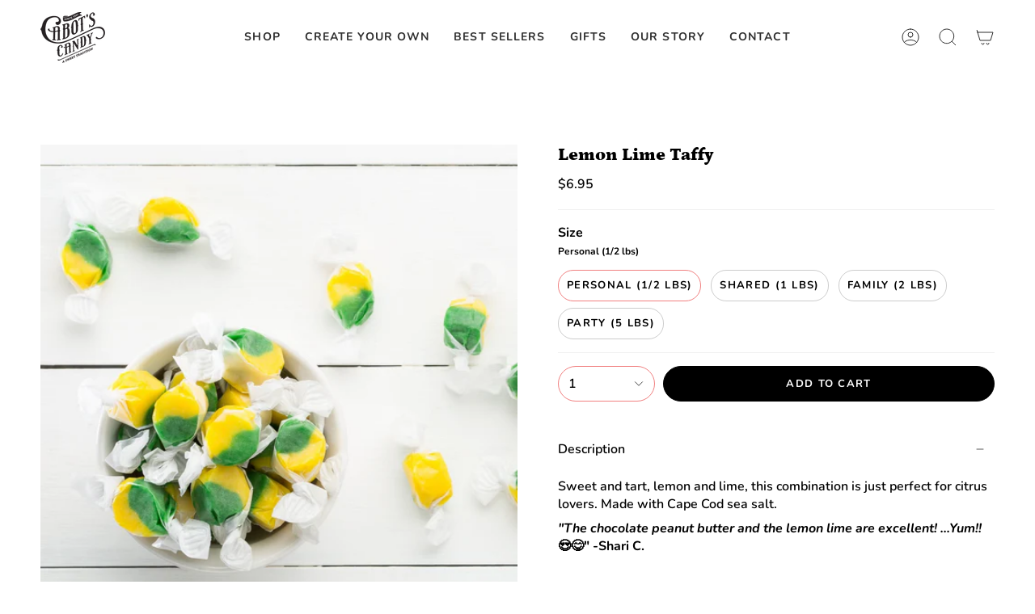

--- FILE ---
content_type: text/html; charset=utf-8
request_url: https://www.cabotscandy.com/products/lemon-lime-taffy
body_size: 33298
content:








<!doctype html>
<html class="no-js no-touch supports-no-cookies" lang="en">
<head>
<link rel='preconnect dns-prefetch' href='https://api.config-security.com/' crossorigin />
<link rel='preconnect dns-prefetch' href='https://conf.config-security.com/' crossorigin />
<link rel='preconnect dns-prefetch' href='https://triplewhale-pixel.web.app/' crossorigin />
<script>
/* >> TriplePixel :: start*/
window.TriplePixelData={TripleName:"cabots-candy.myshopify.com",ver:"1.9.0"},function(W,H,A,L,E,_,B,N){function O(U,T,P,H,R){void 0===R&&(R=!1),H=new XMLHttpRequest,P?(H.open("POST",U,!0),H.setRequestHeader("Content-Type","application/json")):H.open("GET",U,!0),H.send(JSON.stringify(P||{})),H.onreadystatechange=function(){4===H.readyState&&200===H.status?(R=H.responseText,U.includes(".txt")?eval(R):P||(N[B]=R)):(299<H.status||H.status<200)&&T&&!R&&(R=!0,O(U,T-1))}}if(N=window,!N[H+"sn"]){N[H+"sn"]=1;try{A.setItem(H,1+(0|A.getItem(H)||0)),(E=JSON.parse(A.getItem(H+"U")||"[]")).push(location.href),A.setItem(H+"U",JSON.stringify(E))}catch(e){}var i,m,p;A.getItem('"!nC`')||(_=A,A=N,A[H]||(L=function(){return Date.now().toString(36)+"_"+Math.random().toString(36)},E=A[H]=function(t,e){return"State"==t?E.s:(W=L(),(E._q=E._q||[]).push([W,t,e]),W)},E.s="Installed",E._q=[],E.ch=W,B="configSecurityConfModel",N[B]=1,O("//conf.config-security.com/model",5),i=L(),m=A[atob("c2NyZWVu")],_.setItem("di_pmt_wt",i),p={id:i,action:"profile",avatar:_.getItem("auth-security_rand_salt_"),time:m[atob("d2lkdGg=")]+":"+m[atob("aGVpZ2h0")],host:A.TriplePixelData.TripleName,url:window.location.href,ref:document.referrer,ver:window.TriplePixelData.ver},O("//api.config-security.com/",5,p),O("//triplewhale-pixel.web.app/dot1.9.txt",5)))}}("","TriplePixel",localStorage);
/* << TriplePixel :: end*/
</script>
  <link rel="stylesheet" href="https://obscure-escarpment-2240.herokuapp.com/stylesheets/bcpo-front.css">
  <script>var bcpo_product={"id":7393095811,"title":"Lemon Lime Taffy","handle":"lemon-lime-taffy","description":"\u003cp\u003eSweet and tart, lemon and lime, this combination is just perfect for citrus lovers. Made with Cape Cod sea salt.\u003c\/p\u003e\n\u003cp\u003e\u003cstrong\u003e\u003cem\u003e\"The chocolate peanut butter and the lemon lime are excellent! ...Yum!!\u003c\/em\u003e 😍😋\" -Shari C.\u003c\/strong\u003e\u003c\/p\u003e","published_at":"2020-01-16T12:44:01-05:00","created_at":"2016-07-04T10:21:21-04:00","vendor":"Cabot's Candy","type":"Saltwater Taffy","tags":["flavor","lemon","lime","salt","saltwater","saltwater taffy","taffy"],"price":695,"price_min":695,"price_max":4595,"available":true,"price_varies":true,"compare_at_price":null,"compare_at_price_min":0,"compare_at_price_max":0,"compare_at_price_varies":false,"variants":[{"id":23177907139,"title":"Personal (1\/2 lbs)","option1":"Personal (1\/2 lbs)","option2":null,"option3":null,"sku":"HST_.5LLLT","requires_shipping":true,"taxable":false,"featured_image":null,"available":true,"name":"Lemon Lime Taffy - Personal (1\/2 lbs)","public_title":"Personal (1\/2 lbs)","options":["Personal (1\/2 lbs)"],"price":695,"weight":227,"compare_at_price":null,"inventory_quantity":-513,"inventory_management":null,"inventory_policy":"deny","barcode":null,"requires_selling_plan":false,"selling_plan_allocations":[]},{"id":23177906947,"title":"Shared (1 lbs)","option1":"Shared (1 lbs)","option2":null,"option3":null,"sku":"HST_1LLLT","requires_shipping":true,"taxable":false,"featured_image":null,"available":true,"name":"Lemon Lime Taffy - Shared (1 lbs)","public_title":"Shared (1 lbs)","options":["Shared (1 lbs)"],"price":1295,"weight":454,"compare_at_price":null,"inventory_quantity":-182,"inventory_management":null,"inventory_policy":"deny","barcode":null,"requires_selling_plan":false,"selling_plan_allocations":[]},{"id":40012902563903,"title":"Family (2 lbs)","option1":"Family (2 lbs)","option2":null,"option3":null,"sku":"","requires_shipping":true,"taxable":false,"featured_image":null,"available":true,"name":"Lemon Lime Taffy - Family (2 lbs)","public_title":"Family (2 lbs)","options":["Family (2 lbs)"],"price":2295,"weight":454,"compare_at_price":null,"inventory_quantity":-2,"inventory_management":null,"inventory_policy":"deny","barcode":"","requires_selling_plan":false,"selling_plan_allocations":[]},{"id":40012902596671,"title":"Party (5 lbs)","option1":"Party (5 lbs)","option2":null,"option3":null,"sku":"","requires_shipping":true,"taxable":false,"featured_image":null,"available":true,"name":"Lemon Lime Taffy - Party (5 lbs)","public_title":"Party (5 lbs)","options":["Party (5 lbs)"],"price":4595,"weight":454,"compare_at_price":null,"inventory_quantity":0,"inventory_management":null,"inventory_policy":"deny","barcode":"","requires_selling_plan":false,"selling_plan_allocations":[]}],"images":["\/\/www.cabotscandy.com\/cdn\/shop\/products\/16_CABOTS_PROD_web-3.jpg?v=1677193143","\/\/www.cabotscandy.com\/cdn\/shop\/products\/sadfsaf_fc1ed438-fd52-4215-ba93-61dcd0ee56a9.jpg?v=1677193130"],"featured_image":"\/\/www.cabotscandy.com\/cdn\/shop\/products\/16_CABOTS_PROD_web-3.jpg?v=1677193143","options":["Size"],"media":[{"alt":null,"id":2225997709375,"position":1,"preview_image":{"aspect_ratio":1.0,"height":1336,"width":1336,"src":"\/\/www.cabotscandy.com\/cdn\/shop\/products\/16_CABOTS_PROD_web-3.jpg?v=1677193143"},"aspect_ratio":1.0,"height":1336,"media_type":"image","src":"\/\/www.cabotscandy.com\/cdn\/shop\/products\/16_CABOTS_PROD_web-3.jpg?v=1677193143","width":1336},{"alt":null,"id":23118785314879,"position":2,"preview_image":{"aspect_ratio":1.0,"height":800,"width":800,"src":"\/\/www.cabotscandy.com\/cdn\/shop\/products\/sadfsaf_fc1ed438-fd52-4215-ba93-61dcd0ee56a9.jpg?v=1677193130"},"aspect_ratio":1.0,"height":800,"media_type":"image","src":"\/\/www.cabotscandy.com\/cdn\/shop\/products\/sadfsaf_fc1ed438-fd52-4215-ba93-61dcd0ee56a9.jpg?v=1677193130","width":800}],"requires_selling_plan":false,"selling_plan_groups":[],"content":"\u003cp\u003eSweet and tart, lemon and lime, this combination is just perfect for citrus lovers. Made with Cape Cod sea salt.\u003c\/p\u003e\n\u003cp\u003e\u003cstrong\u003e\u003cem\u003e\"The chocolate peanut butter and the lemon lime are excellent! ...Yum!!\u003c\/em\u003e 😍😋\" -Shari C.\u003c\/strong\u003e\u003c\/p\u003e"};  var bcpo_settings={"fallback":"default","auto_select":"on","load_main_image":"on","replaceImage":"on","border_style":"round","tooltips":"show","sold_out_style":"transparent","theme":"light","jumbo_colors":"medium","jumbo_images":"medium","circle_swatches":"","inventory_style":"amazon","override_ajax":"on","add_price_addons":"off","theme2":"on","money_format2":"${{amount}} USD","money_format_without_currency":"${{amount}}","show_currency":"off","file_upload_warning":"off","global_auto_image_options":"","global_color_options":"","global_colors":[{"key":"","value":"ecf42f"}],"shop_currency":"USD"};var inventory_quantity = [];inventory_quantity.push(-513);inventory_quantity.push(-182);inventory_quantity.push(-2);inventory_quantity.push(0);if(bcpo_product) { for (var i = 0; i < bcpo_product.variants.length; i += 1) { bcpo_product.variants[i].inventory_quantity = inventory_quantity[i]; }}window.bcpo = window.bcpo || {}; bcpo.cart = {"note":null,"attributes":{},"original_total_price":0,"total_price":0,"total_discount":0,"total_weight":0.0,"item_count":0,"items":[],"requires_shipping":false,"currency":"USD","items_subtotal_price":0,"cart_level_discount_applications":[],"checkout_charge_amount":0}; bcpo.ogFormData = FormData; bcpo.money_with_currency_format = "${{amount}} USD";bcpo.money_format = "${{amount}}";</script>

    <meta charset="UTF-8">
  <meta http-equiv="X-UA-Compatible" content="IE=edge">
  <meta name="viewport" content="width=device-width, initial-scale=1.0">
  <meta name="theme-color" content="#9653b9">
  <link rel="canonical" href="https://www.cabotscandy.com/products/lemon-lime-taffy">
  <link rel="preconnect" href="https://cdn.shopify.com" crossorigin>
  <!-- ======================= Broadcast Theme V3.8.0 ========================= --><link rel="preconnect" href="https://fonts.shopifycdn.com" crossorigin><link href="//www.cabotscandy.com/cdn/shop/t/22/assets/theme.css?v=52266030036099244561680388830" as="style" rel="preload">
  <link href="//www.cabotscandy.com/cdn/shop/t/22/assets/vendor.js?v=6861589454147949451675900325" as="script" rel="preload">
  <link href="//www.cabotscandy.com/cdn/shop/t/22/assets/theme.js?v=77392984814197234011675900324" as="script" rel="preload">


  <!-- Title and description ================================================ -->
  
  <title>
    
    Lemon Lime Taffy | Salt Water Taffy Candy | Cabot&#39;s Candy
    
    
    
  </title>

  
    <meta name="description" content="The perfect combination of sweet and tart, made with Cape Cod sea salt. Fresh salt water taffy shipped to your home. Shop Cabot&#39;s Lemon Lime Taffy now.">
  

  <meta property="og:site_name" content="Cabot&#39;s Candy">
<meta property="og:url" content="https://www.cabotscandy.com/products/lemon-lime-taffy">
<meta property="og:title" content="Lemon Lime Taffy | Salt Water Taffy Candy | Cabot&#39;s Candy">
<meta property="og:type" content="product">
<meta property="og:description" content="The perfect combination of sweet and tart, made with Cape Cod sea salt. Fresh salt water taffy shipped to your home. Shop Cabot&#39;s Lemon Lime Taffy now."><meta property="og:image" content="http://www.cabotscandy.com/cdn/shop/products/16_CABOTS_PROD_web-3.jpg?v=1677193143">
  <meta property="og:image:secure_url" content="https://www.cabotscandy.com/cdn/shop/products/16_CABOTS_PROD_web-3.jpg?v=1677193143">
  <meta property="og:image:width" content="1336">
  <meta property="og:image:height" content="1336"><meta property="og:price:amount" content="6.95">
  <meta property="og:price:currency" content="USD"><meta name="twitter:card" content="summary_large_image">
<meta name="twitter:title" content="Lemon Lime Taffy | Salt Water Taffy Candy | Cabot&#39;s Candy">
<meta name="twitter:description" content="The perfect combination of sweet and tart, made with Cape Cod sea salt. Fresh salt water taffy shipped to your home. Shop Cabot&#39;s Lemon Lime Taffy now.">

  <!-- CSS ================================================================== -->

  <link href="//www.cabotscandy.com/cdn/shop/t/22/assets/font-settings.css?v=3855614989920654091759332050" rel="stylesheet" type="text/css" media="all" />

  
<style data-shopify>

:root {--scrollbar-width: 0px;


--COLOR-VIDEO-BG: #f2f2f2;
--COLOR-BG-BRIGHTER: #f2f2f2;

--COLOR-BG: #ffffff;
--COLOR-BG-TRANSPARENT: rgba(255, 255, 255, 0);
--COLOR-BG-SECONDARY: #F7F9FA;
--COLOR-BG-RGB: 255, 255, 255;

--COLOR-TEXT-DARK: #000000;
--COLOR-TEXT: #000000;
--COLOR-TEXT-LIGHT: #4d4d4d;


/* === Opacity shades of grey ===*/
--COLOR-A5:  rgba(0, 0, 0, 0.05);
--COLOR-A10: rgba(0, 0, 0, 0.1);
--COLOR-A15: rgba(0, 0, 0, 0.15);
--COLOR-A20: rgba(0, 0, 0, 0.2);
--COLOR-A25: rgba(0, 0, 0, 0.25);
--COLOR-A30: rgba(0, 0, 0, 0.3);
--COLOR-A35: rgba(0, 0, 0, 0.35);
--COLOR-A40: rgba(0, 0, 0, 0.4);
--COLOR-A45: rgba(0, 0, 0, 0.45);
--COLOR-A50: rgba(0, 0, 0, 0.5);
--COLOR-A55: rgba(0, 0, 0, 0.55);
--COLOR-A60: rgba(0, 0, 0, 0.6);
--COLOR-A65: rgba(0, 0, 0, 0.65);
--COLOR-A70: rgba(0, 0, 0, 0.7);
--COLOR-A75: rgba(0, 0, 0, 0.75);
--COLOR-A80: rgba(0, 0, 0, 0.8);
--COLOR-A85: rgba(0, 0, 0, 0.85);
--COLOR-A90: rgba(0, 0, 0, 0.9);
--COLOR-A95: rgba(0, 0, 0, 0.95);

--COLOR-BORDER: rgb(240, 240, 240);
--COLOR-BORDER-LIGHT: #f6f6f6;
--COLOR-BORDER-HAIRLINE: #f7f7f7;
--COLOR-BORDER-DARK: #bdbdbd;/* === Bright color ===*/
--COLOR-PRIMARY: #f18080;
--COLOR-PRIMARY-HOVER: #f43030;
--COLOR-PRIMARY-FADE: rgba(241, 128, 128, 0.05);
--COLOR-PRIMARY-FADE-HOVER: rgba(241, 128, 128, 0.1);
--COLOR-PRIMARY-LIGHT: #ffffff;--COLOR-PRIMARY-OPPOSITE: #ffffff;


/* === Secondary Color ===*/
--COLOR-SECONDARY: #9653b9;
--COLOR-SECONDARY-HOVER: #702e92;
--COLOR-SECONDARY-FADE: rgba(150, 83, 185, 0.05);
--COLOR-SECONDARY-FADE-HOVER: rgba(150, 83, 185, 0.1);--COLOR-SECONDARY-OPPOSITE: #ffffff;


/* === link Color ===*/
--COLOR-LINK: #000000;
--COLOR-LINK-FADE: rgba(0, 0, 0, 0.05);
--COLOR-LINK-FADE-HOVER: rgba(0, 0, 0, 0.1);--COLOR-LINK-OPPOSITE: #ffffff;


/* === Product grid sale tags ===*/
--COLOR-SALE-BG: #f18080;
--COLOR-SALE-TEXT: #ffffff;--COLOR-SALE-TEXT-SECONDARY: #f18080;

/* === Product grid badges ===*/
--COLOR-BADGE-BG: #ffffff;
--COLOR-BADGE-TEXT: #212121;

/* === Product sale color ===*/
--COLOR-SALE: #d20000;

/* === Gray background on Product grid items ===*/--filter-bg: 1.0;/* === Helper colors for form error states ===*/
--COLOR-ERROR: #721C24;
--COLOR-ERROR-BG: #F8D7DA;
--COLOR-ERROR-BORDER: #F5C6CB;



  --RADIUS: 300px;
  --RADIUS-SELECT: 22px;


--COLOR-ANNOUNCEMENT-BG: #fff980;
--COLOR-ANNOUNCEMENT-TEXT: #2e2e2e;
--COLOR-ANNOUNCEMENT-BORDER: #c0bc67;

--COLOR-HEADER-BG: #ffffff;
--COLOR-HEADER-BG-TRANSPARENT: rgba(255, 255, 255, 0);
--COLOR-HEADER-LINK: #2e2e2e;

--COLOR-MENU-BG: #ffffff;
--COLOR-MENU-LINK: #2e2e2e;
--COLOR-SUBMENU-BG: #ffffff;
--COLOR-SUBMENU-LINK: #2e2e2e;
--COLOR-SUBMENU-TEXT-LIGHT: #6d6d6d;
--COLOR-MENU-TRANSPARENT: #ffffff;

--COLOR-FOOTER-BG: #f7f9fa;
--COLOR-FOOTER-TEXT: #2e2e2e;
--COLOR-FOOTER-LINK: #2e2e2e;
--COLOR-FOOTER-BORDER: #2e2e2e;

--TRANSPARENT: rgba(255, 255, 255, 0);

/* === Default overlay opacity ===*/
--overlay-opacity: 0;

/* === Custom Cursor ===*/
--ICON-ZOOM-IN: url( "//www.cabotscandy.com/cdn/shop/t/22/assets/icon-zoom-in.svg?v=182473373117644429561675900325" );
--ICON-ZOOM-OUT: url( "//www.cabotscandy.com/cdn/shop/t/22/assets/icon-zoom-out.svg?v=101497157853986683871675900324" );

/* === Custom Icons ===*/


  
  --ICON-ADD-BAG: url( "//www.cabotscandy.com/cdn/shop/t/22/assets/icon-add-bag.svg?v=23763382405227654651675900325" );
  --ICON-ADD-CART: url( "//www.cabotscandy.com/cdn/shop/t/22/assets/icon-add-cart.svg?v=3962293684743587821675900324" );
  --ICON-ARROW-LEFT: url( "//www.cabotscandy.com/cdn/shop/t/22/assets/icon-arrow-left.svg?v=136066145774695772731675900324" );
  --ICON-ARROW-RIGHT: url( "//www.cabotscandy.com/cdn/shop/t/22/assets/icon-arrow-right.svg?v=150928298113663093401675900324" );
  --ICON-SELECT: url("//www.cabotscandy.com/cdn/shop/t/22/assets/icon-select.svg?v=167170173659852274001675900325");


--PRODUCT-GRID-ASPECT-RATIO: 100%;

/* === Typography ===*/
--FONT-WEIGHT-BODY: 600;
--FONT-WEIGHT-BODY-BOLD: 700;

--FONT-STACK-BODY: Nunito, sans-serif;
--FONT-STYLE-BODY: normal;
--FONT-STYLE-BODY-ITALIC: italic;
--FONT-ADJUST-BODY: 1.0;

--FONT-WEIGHT-HEADING: 900;
--FONT-WEIGHT-HEADING-BOLD: 700;

--FONT-STACK-HEADING: Petrona, serif;
--FONT-STYLE-HEADING: normal;
--FONT-STYLE-HEADING-ITALIC: italic;
--FONT-ADJUST-HEADING: 0.8;

--FONT-STACK-NAV: Nunito, sans-serif;
--FONT-STYLE-NAV: normal;
--FONT-STYLE-NAV-ITALIC: italic;
--FONT-ADJUST-NAV: 1.0;

--FONT-WEIGHT-NAV: 600;
--FONT-WEIGHT-NAV-BOLD: 700;

--FONT-SIZE-BASE: 1.0rem;
--FONT-SIZE-BASE-PERCENT: 1.0;

/* === Parallax ===*/
--PARALLAX-STRENGTH-MIN: 150.0%;
--PARALLAX-STRENGTH-MAX: 160.0%;--LAYOUT-OUTER: 50px;
  --LAYOUT-GUTTER: 32px;
  --LAYOUT-OUTER-MEDIUM: 30px;
  --LAYOUT-GUTTER-MEDIUM: 22px;
  --LAYOUT-OUTER-SMALL: 16px;
  --LAYOUT-GUTTER-SMALL: 16px;--base-animation-delay: 0ms;
--line-height-normal: 1.375; /* Equals to line-height: normal; */--ICON-STROKE-WIDTH: 1px;/* === Button General ===*/
--BTN-FONT-STACK: Nunito, sans-serif;
--BTN-FONT-WEIGHT: 700;
--BTN-FONT-STYLE: normal;
--BTN-FONT-SIZE: 13px;

--BTN-LETTER-SPACING: 0.1em;
--BTN-UPPERCASE: uppercase;

/* === Button Primary ===*/
--BTN-PRIMARY-BORDER-COLOR: #000000;
--BTN-PRIMARY-BG-COLOR: #000000;
--BTN-PRIMARY-TEXT-COLOR: #ffffff;


  --BTN-PRIMARY-BG-COLOR-BRIGHTER: #1a1a1a;


/* === Button Secondary ===*/
--BTN-SECONDARY-BORDER-COLOR: #f7f9fa;
--BTN-SECONDARY-BG-COLOR: #f7f9fa;
--BTN-SECONDARY-TEXT-COLOR: #000000;


  --BTN-SECONDARY-BG-COLOR-BRIGHTER: #e7edf0;


/* === Button White ===*/
--TEXT-BTN-BORDER-WHITE: #fff;
--TEXT-BTN-BG-WHITE: #fff;
--TEXT-BTN-WHITE: #000;
--TEXT-BTN-BG-WHITE-BRIGHTER: #f2f2f2;

/* === Button Black ===*/
--TEXT-BTN-BG-BLACK: #000;
--TEXT-BTN-BORDER-BLACK: #000;
--TEXT-BTN-BLACK: #fff;
--TEXT-BTN-BG-BLACK-BRIGHTER: #1a1a1a
}
</style>


  <link href="//www.cabotscandy.com/cdn/shop/t/22/assets/theme.css?v=52266030036099244561680388830" rel="stylesheet" type="text/css" media="all" />

  <script>
    if (window.navigator.userAgent.indexOf('MSIE ') > 0 || window.navigator.userAgent.indexOf('Trident/') > 0) {
      document.documentElement.className = document.documentElement.className + ' ie';

      var scripts = document.getElementsByTagName('script')[0];
      var polyfill = document.createElement("script");
      polyfill.defer = true;
      polyfill.src = "//www.cabotscandy.com/cdn/shop/t/22/assets/ie11.js?v=144489047535103983231675900324";

      scripts.parentNode.insertBefore(polyfill, scripts);
    } else {
      document.documentElement.className = document.documentElement.className.replace('no-js', 'js');
    }

    let root = '/';
    if (root[root.length - 1] !== '/') {
      root = root + '/';
    }

    window.theme = {
      routes: {
        root: root,
        cart: '/cart',
        cart_add_url: '/cart/add',
        product_recommendations_url: '/recommendations/products',
        predictive_search_url: '/search/suggest',
        addresses_url: '/account/addresses'
      },
      assets: {
        photoswipe: '//www.cabotscandy.com/cdn/shop/t/22/assets/photoswipe.js?v=101811760775731399961675900325',
        smoothscroll: '//www.cabotscandy.com/cdn/shop/t/22/assets/smoothscroll.js?v=37906625415260927261675900324',
        swatches: '//www.cabotscandy.com/cdn/shop/t/22/assets/swatches.json?v=153762849283573572451675900325',
        base: "//www.cabotscandy.com/cdn/shop/t/22/assets/",
      },
      strings: {
        addToCart: "Add to cart",
        soldOut: "Sold Out",
        from: "From",
        preOrder: "Pre-order",
        sale: "Sale",
        subscription: "Subscription",
        unavailable: "Unavailable",
        unitPrice: "Unit price",
        unitPriceSeparator: "per",
        shippingCalcSubmitButton: "Calculate shipping",
        shippingCalcSubmitButtonDisabled: "Calculating...",
        selectValue: "Select value",
        selectColor: "Select color",
        oneColor: "color",
        otherColor: "colors",
        upsellAddToCart: "Add",
        free: "Free",
      },
      settings: {
        customerLoggedIn: null ? true : false,
        cartDrawerEnabled: false,
        enableQuickAdd: false,
        enableAnimations: true,
        transparentHeader: false,
      },
      moneyFormat: false ? "${{amount}} USD" : "${{amount}}",
      moneyWithoutCurrencyFormat: "${{amount}}",
      moneyWithCurrencyFormat: "${{amount}} USD",
      subtotal: 0,
      info: {
        name: 'broadcast'
      },
      version: '3.8.0'
    };

    if (window.performance) {
      window.performance.mark('init');
    } else {
      window.fastNetworkAndCPU = false;
    }

    const firstSectionImage = document.querySelector('.main-content > .shopify-section img');
    if (firstSectionImage) {
      firstSectionImage.setAttribute('loading', 'eager');
      firstSectionImage.setAttribute('fetchpriority', 'high');
    }
  </script>

  

  <!-- Theme Javascript ============================================================== -->
  <script src="//www.cabotscandy.com/cdn/shop/t/22/assets/vendor.js?v=6861589454147949451675900325" defer="defer"></script>
  <script src="//www.cabotscandy.com/cdn/shop/t/22/assets/theme.js?v=77392984814197234011675900324" defer="defer"></script><!-- Shopify app scripts =========================================================== -->

  <script>window.performance && window.performance.mark && window.performance.mark('shopify.content_for_header.start');</script><meta name="google-site-verification" content="40MonmNjsKqHTA1tKJSUDBEs-IFyTMpriYdHiXJ8tyE">
<meta id="shopify-digital-wallet" name="shopify-digital-wallet" content="/9448142/digital_wallets/dialog">
<meta name="shopify-checkout-api-token" content="235a1a9663105337e938709d09e7ce94">
<meta id="in-context-paypal-metadata" data-shop-id="9448142" data-venmo-supported="false" data-environment="production" data-locale="en_US" data-paypal-v4="true" data-currency="USD">
<link rel="alternate" type="application/json+oembed" href="https://www.cabotscandy.com/products/lemon-lime-taffy.oembed">
<script async="async" src="/checkouts/internal/preloads.js?locale=en-US"></script>
<link rel="preconnect" href="https://shop.app" crossorigin="anonymous">
<script async="async" src="https://shop.app/checkouts/internal/preloads.js?locale=en-US&shop_id=9448142" crossorigin="anonymous"></script>
<script id="apple-pay-shop-capabilities" type="application/json">{"shopId":9448142,"countryCode":"US","currencyCode":"USD","merchantCapabilities":["supports3DS"],"merchantId":"gid:\/\/shopify\/Shop\/9448142","merchantName":"Cabot's Candy","requiredBillingContactFields":["postalAddress","email"],"requiredShippingContactFields":["postalAddress","email"],"shippingType":"shipping","supportedNetworks":["visa","masterCard","amex","discover","elo","jcb"],"total":{"type":"pending","label":"Cabot's Candy","amount":"1.00"},"shopifyPaymentsEnabled":true,"supportsSubscriptions":true}</script>
<script id="shopify-features" type="application/json">{"accessToken":"235a1a9663105337e938709d09e7ce94","betas":["rich-media-storefront-analytics"],"domain":"www.cabotscandy.com","predictiveSearch":true,"shopId":9448142,"locale":"en"}</script>
<script>var Shopify = Shopify || {};
Shopify.shop = "cabots-candy.myshopify.com";
Shopify.locale = "en";
Shopify.currency = {"active":"USD","rate":"1.0"};
Shopify.country = "US";
Shopify.theme = {"name":"CC.02.20.v1","id":122177454143,"schema_name":"Broadcast","schema_version":"3.8.0","theme_store_id":868,"role":"main"};
Shopify.theme.handle = "null";
Shopify.theme.style = {"id":null,"handle":null};
Shopify.cdnHost = "www.cabotscandy.com/cdn";
Shopify.routes = Shopify.routes || {};
Shopify.routes.root = "/";</script>
<script type="module">!function(o){(o.Shopify=o.Shopify||{}).modules=!0}(window);</script>
<script>!function(o){function n(){var o=[];function n(){o.push(Array.prototype.slice.apply(arguments))}return n.q=o,n}var t=o.Shopify=o.Shopify||{};t.loadFeatures=n(),t.autoloadFeatures=n()}(window);</script>
<script>
  window.ShopifyPay = window.ShopifyPay || {};
  window.ShopifyPay.apiHost = "shop.app\/pay";
  window.ShopifyPay.redirectState = null;
</script>
<script id="shop-js-analytics" type="application/json">{"pageType":"product"}</script>
<script defer="defer" async type="module" src="//www.cabotscandy.com/cdn/shopifycloud/shop-js/modules/v2/client.init-shop-cart-sync_BdyHc3Nr.en.esm.js"></script>
<script defer="defer" async type="module" src="//www.cabotscandy.com/cdn/shopifycloud/shop-js/modules/v2/chunk.common_Daul8nwZ.esm.js"></script>
<script type="module">
  await import("//www.cabotscandy.com/cdn/shopifycloud/shop-js/modules/v2/client.init-shop-cart-sync_BdyHc3Nr.en.esm.js");
await import("//www.cabotscandy.com/cdn/shopifycloud/shop-js/modules/v2/chunk.common_Daul8nwZ.esm.js");

  window.Shopify.SignInWithShop?.initShopCartSync?.({"fedCMEnabled":true,"windoidEnabled":true});

</script>
<script>
  window.Shopify = window.Shopify || {};
  if (!window.Shopify.featureAssets) window.Shopify.featureAssets = {};
  window.Shopify.featureAssets['shop-js'] = {"shop-cart-sync":["modules/v2/client.shop-cart-sync_QYOiDySF.en.esm.js","modules/v2/chunk.common_Daul8nwZ.esm.js"],"init-fed-cm":["modules/v2/client.init-fed-cm_DchLp9rc.en.esm.js","modules/v2/chunk.common_Daul8nwZ.esm.js"],"shop-button":["modules/v2/client.shop-button_OV7bAJc5.en.esm.js","modules/v2/chunk.common_Daul8nwZ.esm.js"],"init-windoid":["modules/v2/client.init-windoid_DwxFKQ8e.en.esm.js","modules/v2/chunk.common_Daul8nwZ.esm.js"],"shop-cash-offers":["modules/v2/client.shop-cash-offers_DWtL6Bq3.en.esm.js","modules/v2/chunk.common_Daul8nwZ.esm.js","modules/v2/chunk.modal_CQq8HTM6.esm.js"],"shop-toast-manager":["modules/v2/client.shop-toast-manager_CX9r1SjA.en.esm.js","modules/v2/chunk.common_Daul8nwZ.esm.js"],"init-shop-email-lookup-coordinator":["modules/v2/client.init-shop-email-lookup-coordinator_UhKnw74l.en.esm.js","modules/v2/chunk.common_Daul8nwZ.esm.js"],"pay-button":["modules/v2/client.pay-button_DzxNnLDY.en.esm.js","modules/v2/chunk.common_Daul8nwZ.esm.js"],"avatar":["modules/v2/client.avatar_BTnouDA3.en.esm.js"],"init-shop-cart-sync":["modules/v2/client.init-shop-cart-sync_BdyHc3Nr.en.esm.js","modules/v2/chunk.common_Daul8nwZ.esm.js"],"shop-login-button":["modules/v2/client.shop-login-button_D8B466_1.en.esm.js","modules/v2/chunk.common_Daul8nwZ.esm.js","modules/v2/chunk.modal_CQq8HTM6.esm.js"],"init-customer-accounts-sign-up":["modules/v2/client.init-customer-accounts-sign-up_C8fpPm4i.en.esm.js","modules/v2/client.shop-login-button_D8B466_1.en.esm.js","modules/v2/chunk.common_Daul8nwZ.esm.js","modules/v2/chunk.modal_CQq8HTM6.esm.js"],"init-shop-for-new-customer-accounts":["modules/v2/client.init-shop-for-new-customer-accounts_CVTO0Ztu.en.esm.js","modules/v2/client.shop-login-button_D8B466_1.en.esm.js","modules/v2/chunk.common_Daul8nwZ.esm.js","modules/v2/chunk.modal_CQq8HTM6.esm.js"],"init-customer-accounts":["modules/v2/client.init-customer-accounts_dRgKMfrE.en.esm.js","modules/v2/client.shop-login-button_D8B466_1.en.esm.js","modules/v2/chunk.common_Daul8nwZ.esm.js","modules/v2/chunk.modal_CQq8HTM6.esm.js"],"shop-follow-button":["modules/v2/client.shop-follow-button_CkZpjEct.en.esm.js","modules/v2/chunk.common_Daul8nwZ.esm.js","modules/v2/chunk.modal_CQq8HTM6.esm.js"],"lead-capture":["modules/v2/client.lead-capture_BntHBhfp.en.esm.js","modules/v2/chunk.common_Daul8nwZ.esm.js","modules/v2/chunk.modal_CQq8HTM6.esm.js"],"checkout-modal":["modules/v2/client.checkout-modal_CfxcYbTm.en.esm.js","modules/v2/chunk.common_Daul8nwZ.esm.js","modules/v2/chunk.modal_CQq8HTM6.esm.js"],"shop-login":["modules/v2/client.shop-login_Da4GZ2H6.en.esm.js","modules/v2/chunk.common_Daul8nwZ.esm.js","modules/v2/chunk.modal_CQq8HTM6.esm.js"],"payment-terms":["modules/v2/client.payment-terms_MV4M3zvL.en.esm.js","modules/v2/chunk.common_Daul8nwZ.esm.js","modules/v2/chunk.modal_CQq8HTM6.esm.js"]};
</script>
<script>(function() {
  var isLoaded = false;
  function asyncLoad() {
    if (isLoaded) return;
    isLoaded = true;
    var urls = ["https:\/\/cdn.wheelio-app.com\/app\/index.min.js?version=20251118080645537\u0026shop=cabots-candy.myshopify.com","https:\/\/jsappcdn.hikeorders.com\/main\/assets\/js\/hko-accessibility.min.js?shop=cabots-candy.myshopify.com","https:\/\/affiliatepluginintegration.cj.com\/getPluginJS?shop=cabots-candy.myshopify.com","https:\/\/chimpstatic.com\/mcjs-connected\/js\/users\/b15b27f1fbfca9f455d2b2d6d\/e72b190bed69bf186eb009d45.js?shop=cabots-candy.myshopify.com","https:\/\/triplewhale-pixel.web.app\/triplepx.js?shop=cabots-candy.myshopify.com","https:\/\/cdn.jsdelivr.net\/gh\/apphq\/slidecart-dist@master\/slidecarthq-forward.js?4\u0026shop=cabots-candy.myshopify.com","https:\/\/cdn1.stamped.io\/files\/widget.min.js?shop=cabots-candy.myshopify.com","\/\/cdn.shopify.com\/proxy\/d6bb25e7d62fa5aa3a8dc0894993783844f8af50def64fbe5a2e51bb04ac8a90\/obscure-escarpment-2240.herokuapp.com\/js\/best_custom_product_options.js?shop=cabots-candy.myshopify.com\u0026sp-cache-control=cHVibGljLCBtYXgtYWdlPTkwMA","https:\/\/triplewhale-pixel.web.app\/triplefw.js?shop=cabots-candy.myshopify.com","https:\/\/triplewhale-pixel.web.app\/dot1.9.js?shop=cabots-candy.myshopify.com","https:\/\/na.shgcdn3.com\/pixel-collector.js?shop=cabots-candy.myshopify.com"];
    for (var i = 0; i < urls.length; i++) {
      var s = document.createElement('script');
      s.type = 'text/javascript';
      s.async = true;
      s.src = urls[i];
      var x = document.getElementsByTagName('script')[0];
      x.parentNode.insertBefore(s, x);
    }
  };
  if(window.attachEvent) {
    window.attachEvent('onload', asyncLoad);
  } else {
    window.addEventListener('load', asyncLoad, false);
  }
})();</script>
<script id="__st">var __st={"a":9448142,"offset":-18000,"reqid":"a58ce32c-bd84-444d-b380-24ddc8dcf7c0-1768959538","pageurl":"www.cabotscandy.com\/products\/lemon-lime-taffy","u":"b4a302091467","p":"product","rtyp":"product","rid":7393095811};</script>
<script>window.ShopifyPaypalV4VisibilityTracking = true;</script>
<script id="captcha-bootstrap">!function(){'use strict';const t='contact',e='account',n='new_comment',o=[[t,t],['blogs',n],['comments',n],[t,'customer']],c=[[e,'customer_login'],[e,'guest_login'],[e,'recover_customer_password'],[e,'create_customer']],r=t=>t.map((([t,e])=>`form[action*='/${t}']:not([data-nocaptcha='true']) input[name='form_type'][value='${e}']`)).join(','),a=t=>()=>t?[...document.querySelectorAll(t)].map((t=>t.form)):[];function s(){const t=[...o],e=r(t);return a(e)}const i='password',u='form_key',d=['recaptcha-v3-token','g-recaptcha-response','h-captcha-response',i],f=()=>{try{return window.sessionStorage}catch{return}},m='__shopify_v',_=t=>t.elements[u];function p(t,e,n=!1){try{const o=window.sessionStorage,c=JSON.parse(o.getItem(e)),{data:r}=function(t){const{data:e,action:n}=t;return t[m]||n?{data:e,action:n}:{data:t,action:n}}(c);for(const[e,n]of Object.entries(r))t.elements[e]&&(t.elements[e].value=n);n&&o.removeItem(e)}catch(o){console.error('form repopulation failed',{error:o})}}const l='form_type',E='cptcha';function T(t){t.dataset[E]=!0}const w=window,h=w.document,L='Shopify',v='ce_forms',y='captcha';let A=!1;((t,e)=>{const n=(g='f06e6c50-85a8-45c8-87d0-21a2b65856fe',I='https://cdn.shopify.com/shopifycloud/storefront-forms-hcaptcha/ce_storefront_forms_captcha_hcaptcha.v1.5.2.iife.js',D={infoText:'Protected by hCaptcha',privacyText:'Privacy',termsText:'Terms'},(t,e,n)=>{const o=w[L][v],c=o.bindForm;if(c)return c(t,g,e,D).then(n);var r;o.q.push([[t,g,e,D],n]),r=I,A||(h.body.append(Object.assign(h.createElement('script'),{id:'captcha-provider',async:!0,src:r})),A=!0)});var g,I,D;w[L]=w[L]||{},w[L][v]=w[L][v]||{},w[L][v].q=[],w[L][y]=w[L][y]||{},w[L][y].protect=function(t,e){n(t,void 0,e),T(t)},Object.freeze(w[L][y]),function(t,e,n,w,h,L){const[v,y,A,g]=function(t,e,n){const i=e?o:[],u=t?c:[],d=[...i,...u],f=r(d),m=r(i),_=r(d.filter((([t,e])=>n.includes(e))));return[a(f),a(m),a(_),s()]}(w,h,L),I=t=>{const e=t.target;return e instanceof HTMLFormElement?e:e&&e.form},D=t=>v().includes(t);t.addEventListener('submit',(t=>{const e=I(t);if(!e)return;const n=D(e)&&!e.dataset.hcaptchaBound&&!e.dataset.recaptchaBound,o=_(e),c=g().includes(e)&&(!o||!o.value);(n||c)&&t.preventDefault(),c&&!n&&(function(t){try{if(!f())return;!function(t){const e=f();if(!e)return;const n=_(t);if(!n)return;const o=n.value;o&&e.removeItem(o)}(t);const e=Array.from(Array(32),(()=>Math.random().toString(36)[2])).join('');!function(t,e){_(t)||t.append(Object.assign(document.createElement('input'),{type:'hidden',name:u})),t.elements[u].value=e}(t,e),function(t,e){const n=f();if(!n)return;const o=[...t.querySelectorAll(`input[type='${i}']`)].map((({name:t})=>t)),c=[...d,...o],r={};for(const[a,s]of new FormData(t).entries())c.includes(a)||(r[a]=s);n.setItem(e,JSON.stringify({[m]:1,action:t.action,data:r}))}(t,e)}catch(e){console.error('failed to persist form',e)}}(e),e.submit())}));const S=(t,e)=>{t&&!t.dataset[E]&&(n(t,e.some((e=>e===t))),T(t))};for(const o of['focusin','change'])t.addEventListener(o,(t=>{const e=I(t);D(e)&&S(e,y())}));const B=e.get('form_key'),M=e.get(l),P=B&&M;t.addEventListener('DOMContentLoaded',(()=>{const t=y();if(P)for(const e of t)e.elements[l].value===M&&p(e,B);[...new Set([...A(),...v().filter((t=>'true'===t.dataset.shopifyCaptcha))])].forEach((e=>S(e,t)))}))}(h,new URLSearchParams(w.location.search),n,t,e,['guest_login'])})(!0,!1)}();</script>
<script integrity="sha256-4kQ18oKyAcykRKYeNunJcIwy7WH5gtpwJnB7kiuLZ1E=" data-source-attribution="shopify.loadfeatures" defer="defer" src="//www.cabotscandy.com/cdn/shopifycloud/storefront/assets/storefront/load_feature-a0a9edcb.js" crossorigin="anonymous"></script>
<script crossorigin="anonymous" defer="defer" src="//www.cabotscandy.com/cdn/shopifycloud/storefront/assets/shopify_pay/storefront-65b4c6d7.js?v=20250812"></script>
<script data-source-attribution="shopify.dynamic_checkout.dynamic.init">var Shopify=Shopify||{};Shopify.PaymentButton=Shopify.PaymentButton||{isStorefrontPortableWallets:!0,init:function(){window.Shopify.PaymentButton.init=function(){};var t=document.createElement("script");t.src="https://www.cabotscandy.com/cdn/shopifycloud/portable-wallets/latest/portable-wallets.en.js",t.type="module",document.head.appendChild(t)}};
</script>
<script data-source-attribution="shopify.dynamic_checkout.buyer_consent">
  function portableWalletsHideBuyerConsent(e){var t=document.getElementById("shopify-buyer-consent"),n=document.getElementById("shopify-subscription-policy-button");t&&n&&(t.classList.add("hidden"),t.setAttribute("aria-hidden","true"),n.removeEventListener("click",e))}function portableWalletsShowBuyerConsent(e){var t=document.getElementById("shopify-buyer-consent"),n=document.getElementById("shopify-subscription-policy-button");t&&n&&(t.classList.remove("hidden"),t.removeAttribute("aria-hidden"),n.addEventListener("click",e))}window.Shopify?.PaymentButton&&(window.Shopify.PaymentButton.hideBuyerConsent=portableWalletsHideBuyerConsent,window.Shopify.PaymentButton.showBuyerConsent=portableWalletsShowBuyerConsent);
</script>
<script data-source-attribution="shopify.dynamic_checkout.cart.bootstrap">document.addEventListener("DOMContentLoaded",(function(){function t(){return document.querySelector("shopify-accelerated-checkout-cart, shopify-accelerated-checkout")}if(t())Shopify.PaymentButton.init();else{new MutationObserver((function(e,n){t()&&(Shopify.PaymentButton.init(),n.disconnect())})).observe(document.body,{childList:!0,subtree:!0})}}));
</script>
<link id="shopify-accelerated-checkout-styles" rel="stylesheet" media="screen" href="https://www.cabotscandy.com/cdn/shopifycloud/portable-wallets/latest/accelerated-checkout-backwards-compat.css" crossorigin="anonymous">
<style id="shopify-accelerated-checkout-cart">
        #shopify-buyer-consent {
  margin-top: 1em;
  display: inline-block;
  width: 100%;
}

#shopify-buyer-consent.hidden {
  display: none;
}

#shopify-subscription-policy-button {
  background: none;
  border: none;
  padding: 0;
  text-decoration: underline;
  font-size: inherit;
  cursor: pointer;
}

#shopify-subscription-policy-button::before {
  box-shadow: none;
}

      </style>

<script>window.performance && window.performance.mark && window.performance.mark('shopify.content_for_header.end');</script>
  <script id="vopo-head">(function () {
	if (((document.documentElement.innerHTML.includes('asyncLoad') && !document.documentElement.innerHTML.includes('\\/obscure' + '-escarpment-2240')) || (window.bcpo && bcpo.disabled)) && !window.location.href.match(/[&?]yesbcpo/)) return;
	var script = document.createElement('script');
	var reg = new RegExp('\\\\/\\\\/cdn\\.shopify\\.com\\\\/proxy\\\\/[a-z0-9]+\\\\/obscure-escarpment-2240\\.herokuapp\\.com\\\\/js\\\\/best_custom_product_options\\.js[^"]+');
	var match = reg.exec(document.documentElement.innerHTML);
	script.src = match[0].split('\\').join('').replace('%3f', '?').replace('u0026', '&');
	var vopoHead = document.getElementById('vopo-head'); vopoHead.parentNode.insertBefore(script, vopoHead);
})();
</script>


  

<script type="text/javascript">
  
    window.SHG_CUSTOMER = null;
  
</script>










<!-- BEGIN app block: shopify://apps/klaviyo-email-marketing-sms/blocks/klaviyo-onsite-embed/2632fe16-c075-4321-a88b-50b567f42507 -->















  <script>
    window.klaviyoReviewsProductDesignMode = false
  </script>







<!-- END app block --><link href="https://monorail-edge.shopifysvc.com" rel="dns-prefetch">
<script>(function(){if ("sendBeacon" in navigator && "performance" in window) {try {var session_token_from_headers = performance.getEntriesByType('navigation')[0].serverTiming.find(x => x.name == '_s').description;} catch {var session_token_from_headers = undefined;}var session_cookie_matches = document.cookie.match(/_shopify_s=([^;]*)/);var session_token_from_cookie = session_cookie_matches && session_cookie_matches.length === 2 ? session_cookie_matches[1] : "";var session_token = session_token_from_headers || session_token_from_cookie || "";function handle_abandonment_event(e) {var entries = performance.getEntries().filter(function(entry) {return /monorail-edge.shopifysvc.com/.test(entry.name);});if (!window.abandonment_tracked && entries.length === 0) {window.abandonment_tracked = true;var currentMs = Date.now();var navigation_start = performance.timing.navigationStart;var payload = {shop_id: 9448142,url: window.location.href,navigation_start,duration: currentMs - navigation_start,session_token,page_type: "product"};window.navigator.sendBeacon("https://monorail-edge.shopifysvc.com/v1/produce", JSON.stringify({schema_id: "online_store_buyer_site_abandonment/1.1",payload: payload,metadata: {event_created_at_ms: currentMs,event_sent_at_ms: currentMs}}));}}window.addEventListener('pagehide', handle_abandonment_event);}}());</script>
<script id="web-pixels-manager-setup">(function e(e,d,r,n,o){if(void 0===o&&(o={}),!Boolean(null===(a=null===(i=window.Shopify)||void 0===i?void 0:i.analytics)||void 0===a?void 0:a.replayQueue)){var i,a;window.Shopify=window.Shopify||{};var t=window.Shopify;t.analytics=t.analytics||{};var s=t.analytics;s.replayQueue=[],s.publish=function(e,d,r){return s.replayQueue.push([e,d,r]),!0};try{self.performance.mark("wpm:start")}catch(e){}var l=function(){var e={modern:/Edge?\/(1{2}[4-9]|1[2-9]\d|[2-9]\d{2}|\d{4,})\.\d+(\.\d+|)|Firefox\/(1{2}[4-9]|1[2-9]\d|[2-9]\d{2}|\d{4,})\.\d+(\.\d+|)|Chrom(ium|e)\/(9{2}|\d{3,})\.\d+(\.\d+|)|(Maci|X1{2}).+ Version\/(15\.\d+|(1[6-9]|[2-9]\d|\d{3,})\.\d+)([,.]\d+|)( \(\w+\)|)( Mobile\/\w+|) Safari\/|Chrome.+OPR\/(9{2}|\d{3,})\.\d+\.\d+|(CPU[ +]OS|iPhone[ +]OS|CPU[ +]iPhone|CPU IPhone OS|CPU iPad OS)[ +]+(15[._]\d+|(1[6-9]|[2-9]\d|\d{3,})[._]\d+)([._]\d+|)|Android:?[ /-](13[3-9]|1[4-9]\d|[2-9]\d{2}|\d{4,})(\.\d+|)(\.\d+|)|Android.+Firefox\/(13[5-9]|1[4-9]\d|[2-9]\d{2}|\d{4,})\.\d+(\.\d+|)|Android.+Chrom(ium|e)\/(13[3-9]|1[4-9]\d|[2-9]\d{2}|\d{4,})\.\d+(\.\d+|)|SamsungBrowser\/([2-9]\d|\d{3,})\.\d+/,legacy:/Edge?\/(1[6-9]|[2-9]\d|\d{3,})\.\d+(\.\d+|)|Firefox\/(5[4-9]|[6-9]\d|\d{3,})\.\d+(\.\d+|)|Chrom(ium|e)\/(5[1-9]|[6-9]\d|\d{3,})\.\d+(\.\d+|)([\d.]+$|.*Safari\/(?![\d.]+ Edge\/[\d.]+$))|(Maci|X1{2}).+ Version\/(10\.\d+|(1[1-9]|[2-9]\d|\d{3,})\.\d+)([,.]\d+|)( \(\w+\)|)( Mobile\/\w+|) Safari\/|Chrome.+OPR\/(3[89]|[4-9]\d|\d{3,})\.\d+\.\d+|(CPU[ +]OS|iPhone[ +]OS|CPU[ +]iPhone|CPU IPhone OS|CPU iPad OS)[ +]+(10[._]\d+|(1[1-9]|[2-9]\d|\d{3,})[._]\d+)([._]\d+|)|Android:?[ /-](13[3-9]|1[4-9]\d|[2-9]\d{2}|\d{4,})(\.\d+|)(\.\d+|)|Mobile Safari.+OPR\/([89]\d|\d{3,})\.\d+\.\d+|Android.+Firefox\/(13[5-9]|1[4-9]\d|[2-9]\d{2}|\d{4,})\.\d+(\.\d+|)|Android.+Chrom(ium|e)\/(13[3-9]|1[4-9]\d|[2-9]\d{2}|\d{4,})\.\d+(\.\d+|)|Android.+(UC? ?Browser|UCWEB|U3)[ /]?(15\.([5-9]|\d{2,})|(1[6-9]|[2-9]\d|\d{3,})\.\d+)\.\d+|SamsungBrowser\/(5\.\d+|([6-9]|\d{2,})\.\d+)|Android.+MQ{2}Browser\/(14(\.(9|\d{2,})|)|(1[5-9]|[2-9]\d|\d{3,})(\.\d+|))(\.\d+|)|K[Aa][Ii]OS\/(3\.\d+|([4-9]|\d{2,})\.\d+)(\.\d+|)/},d=e.modern,r=e.legacy,n=navigator.userAgent;return n.match(d)?"modern":n.match(r)?"legacy":"unknown"}(),u="modern"===l?"modern":"legacy",c=(null!=n?n:{modern:"",legacy:""})[u],f=function(e){return[e.baseUrl,"/wpm","/b",e.hashVersion,"modern"===e.buildTarget?"m":"l",".js"].join("")}({baseUrl:d,hashVersion:r,buildTarget:u}),m=function(e){var d=e.version,r=e.bundleTarget,n=e.surface,o=e.pageUrl,i=e.monorailEndpoint;return{emit:function(e){var a=e.status,t=e.errorMsg,s=(new Date).getTime(),l=JSON.stringify({metadata:{event_sent_at_ms:s},events:[{schema_id:"web_pixels_manager_load/3.1",payload:{version:d,bundle_target:r,page_url:o,status:a,surface:n,error_msg:t},metadata:{event_created_at_ms:s}}]});if(!i)return console&&console.warn&&console.warn("[Web Pixels Manager] No Monorail endpoint provided, skipping logging."),!1;try{return self.navigator.sendBeacon.bind(self.navigator)(i,l)}catch(e){}var u=new XMLHttpRequest;try{return u.open("POST",i,!0),u.setRequestHeader("Content-Type","text/plain"),u.send(l),!0}catch(e){return console&&console.warn&&console.warn("[Web Pixels Manager] Got an unhandled error while logging to Monorail."),!1}}}}({version:r,bundleTarget:l,surface:e.surface,pageUrl:self.location.href,monorailEndpoint:e.monorailEndpoint});try{o.browserTarget=l,function(e){var d=e.src,r=e.async,n=void 0===r||r,o=e.onload,i=e.onerror,a=e.sri,t=e.scriptDataAttributes,s=void 0===t?{}:t,l=document.createElement("script"),u=document.querySelector("head"),c=document.querySelector("body");if(l.async=n,l.src=d,a&&(l.integrity=a,l.crossOrigin="anonymous"),s)for(var f in s)if(Object.prototype.hasOwnProperty.call(s,f))try{l.dataset[f]=s[f]}catch(e){}if(o&&l.addEventListener("load",o),i&&l.addEventListener("error",i),u)u.appendChild(l);else{if(!c)throw new Error("Did not find a head or body element to append the script");c.appendChild(l)}}({src:f,async:!0,onload:function(){if(!function(){var e,d;return Boolean(null===(d=null===(e=window.Shopify)||void 0===e?void 0:e.analytics)||void 0===d?void 0:d.initialized)}()){var d=window.webPixelsManager.init(e)||void 0;if(d){var r=window.Shopify.analytics;r.replayQueue.forEach((function(e){var r=e[0],n=e[1],o=e[2];d.publishCustomEvent(r,n,o)})),r.replayQueue=[],r.publish=d.publishCustomEvent,r.visitor=d.visitor,r.initialized=!0}}},onerror:function(){return m.emit({status:"failed",errorMsg:"".concat(f," has failed to load")})},sri:function(e){var d=/^sha384-[A-Za-z0-9+/=]+$/;return"string"==typeof e&&d.test(e)}(c)?c:"",scriptDataAttributes:o}),m.emit({status:"loading"})}catch(e){m.emit({status:"failed",errorMsg:(null==e?void 0:e.message)||"Unknown error"})}}})({shopId: 9448142,storefrontBaseUrl: "https://www.cabotscandy.com",extensionsBaseUrl: "https://extensions.shopifycdn.com/cdn/shopifycloud/web-pixels-manager",monorailEndpoint: "https://monorail-edge.shopifysvc.com/unstable/produce_batch",surface: "storefront-renderer",enabledBetaFlags: ["2dca8a86"],webPixelsConfigList: [{"id":"772112447","configuration":"{\"accountID\":\"123\"}","eventPayloadVersion":"v1","runtimeContext":"STRICT","scriptVersion":"ce0a198fb697ec30bf976669f5f50da9","type":"APP","apiClientId":4415147,"privacyPurposes":["ANALYTICS","MARKETING"],"dataSharingAdjustments":{"protectedCustomerApprovalScopes":["read_customer_personal_data"]}},{"id":"725483583","configuration":"{\"site_id\":\"a99bb2ff-4972-4e4a-9bbd-0db93bdb6481\",\"analytics_endpoint\":\"https:\\\/\\\/na.shgcdn3.com\"}","eventPayloadVersion":"v1","runtimeContext":"STRICT","scriptVersion":"695709fc3f146fa50a25299517a954f2","type":"APP","apiClientId":1158168,"privacyPurposes":["ANALYTICS","MARKETING","SALE_OF_DATA"],"dataSharingAdjustments":{"protectedCustomerApprovalScopes":["read_customer_personal_data"]}},{"id":"71303231","configuration":"{\"tagID\":\"2612634865767\"}","eventPayloadVersion":"v1","runtimeContext":"STRICT","scriptVersion":"18031546ee651571ed29edbe71a3550b","type":"APP","apiClientId":3009811,"privacyPurposes":["ANALYTICS","MARKETING","SALE_OF_DATA"],"dataSharingAdjustments":{"protectedCustomerApprovalScopes":["read_customer_address","read_customer_email","read_customer_name","read_customer_personal_data","read_customer_phone"]}},{"id":"2621503","configuration":"{\"pixelId\":\"fd60e870-f342-4ca3-ae6c-ca29c551e76b\"}","eventPayloadVersion":"v1","runtimeContext":"STRICT","scriptVersion":"c119f01612c13b62ab52809eb08154bb","type":"APP","apiClientId":2556259,"privacyPurposes":["ANALYTICS","MARKETING","SALE_OF_DATA"],"dataSharingAdjustments":{"protectedCustomerApprovalScopes":["read_customer_address","read_customer_email","read_customer_name","read_customer_personal_data","read_customer_phone"]}},{"id":"84770879","eventPayloadVersion":"v1","runtimeContext":"LAX","scriptVersion":"1","type":"CUSTOM","privacyPurposes":["ANALYTICS"],"name":"Google Analytics tag (migrated)"},{"id":"shopify-app-pixel","configuration":"{}","eventPayloadVersion":"v1","runtimeContext":"STRICT","scriptVersion":"0450","apiClientId":"shopify-pixel","type":"APP","privacyPurposes":["ANALYTICS","MARKETING"]},{"id":"shopify-custom-pixel","eventPayloadVersion":"v1","runtimeContext":"LAX","scriptVersion":"0450","apiClientId":"shopify-pixel","type":"CUSTOM","privacyPurposes":["ANALYTICS","MARKETING"]}],isMerchantRequest: false,initData: {"shop":{"name":"Cabot's Candy","paymentSettings":{"currencyCode":"USD"},"myshopifyDomain":"cabots-candy.myshopify.com","countryCode":"US","storefrontUrl":"https:\/\/www.cabotscandy.com"},"customer":null,"cart":null,"checkout":null,"productVariants":[{"price":{"amount":6.95,"currencyCode":"USD"},"product":{"title":"Lemon Lime Taffy","vendor":"Cabot's Candy","id":"7393095811","untranslatedTitle":"Lemon Lime Taffy","url":"\/products\/lemon-lime-taffy","type":"Saltwater Taffy"},"id":"23177907139","image":{"src":"\/\/www.cabotscandy.com\/cdn\/shop\/products\/16_CABOTS_PROD_web-3.jpg?v=1677193143"},"sku":"HST_.5LLLT","title":"Personal (1\/2 lbs)","untranslatedTitle":"Personal (1\/2 lbs)"},{"price":{"amount":12.95,"currencyCode":"USD"},"product":{"title":"Lemon Lime Taffy","vendor":"Cabot's Candy","id":"7393095811","untranslatedTitle":"Lemon Lime Taffy","url":"\/products\/lemon-lime-taffy","type":"Saltwater Taffy"},"id":"23177906947","image":{"src":"\/\/www.cabotscandy.com\/cdn\/shop\/products\/16_CABOTS_PROD_web-3.jpg?v=1677193143"},"sku":"HST_1LLLT","title":"Shared (1 lbs)","untranslatedTitle":"Shared (1 lbs)"},{"price":{"amount":22.95,"currencyCode":"USD"},"product":{"title":"Lemon Lime Taffy","vendor":"Cabot's Candy","id":"7393095811","untranslatedTitle":"Lemon Lime Taffy","url":"\/products\/lemon-lime-taffy","type":"Saltwater Taffy"},"id":"40012902563903","image":{"src":"\/\/www.cabotscandy.com\/cdn\/shop\/products\/16_CABOTS_PROD_web-3.jpg?v=1677193143"},"sku":"","title":"Family (2 lbs)","untranslatedTitle":"Family (2 lbs)"},{"price":{"amount":45.95,"currencyCode":"USD"},"product":{"title":"Lemon Lime Taffy","vendor":"Cabot's Candy","id":"7393095811","untranslatedTitle":"Lemon Lime Taffy","url":"\/products\/lemon-lime-taffy","type":"Saltwater Taffy"},"id":"40012902596671","image":{"src":"\/\/www.cabotscandy.com\/cdn\/shop\/products\/16_CABOTS_PROD_web-3.jpg?v=1677193143"},"sku":"","title":"Party (5 lbs)","untranslatedTitle":"Party (5 lbs)"}],"purchasingCompany":null},},"https://www.cabotscandy.com/cdn","fcfee988w5aeb613cpc8e4bc33m6693e112",{"modern":"","legacy":""},{"shopId":"9448142","storefrontBaseUrl":"https:\/\/www.cabotscandy.com","extensionBaseUrl":"https:\/\/extensions.shopifycdn.com\/cdn\/shopifycloud\/web-pixels-manager","surface":"storefront-renderer","enabledBetaFlags":"[\"2dca8a86\"]","isMerchantRequest":"false","hashVersion":"fcfee988w5aeb613cpc8e4bc33m6693e112","publish":"custom","events":"[[\"page_viewed\",{}],[\"product_viewed\",{\"productVariant\":{\"price\":{\"amount\":6.95,\"currencyCode\":\"USD\"},\"product\":{\"title\":\"Lemon Lime Taffy\",\"vendor\":\"Cabot's Candy\",\"id\":\"7393095811\",\"untranslatedTitle\":\"Lemon Lime Taffy\",\"url\":\"\/products\/lemon-lime-taffy\",\"type\":\"Saltwater Taffy\"},\"id\":\"23177907139\",\"image\":{\"src\":\"\/\/www.cabotscandy.com\/cdn\/shop\/products\/16_CABOTS_PROD_web-3.jpg?v=1677193143\"},\"sku\":\"HST_.5LLLT\",\"title\":\"Personal (1\/2 lbs)\",\"untranslatedTitle\":\"Personal (1\/2 lbs)\"}}]]"});</script><script>
  window.ShopifyAnalytics = window.ShopifyAnalytics || {};
  window.ShopifyAnalytics.meta = window.ShopifyAnalytics.meta || {};
  window.ShopifyAnalytics.meta.currency = 'USD';
  var meta = {"product":{"id":7393095811,"gid":"gid:\/\/shopify\/Product\/7393095811","vendor":"Cabot's Candy","type":"Saltwater Taffy","handle":"lemon-lime-taffy","variants":[{"id":23177907139,"price":695,"name":"Lemon Lime Taffy - Personal (1\/2 lbs)","public_title":"Personal (1\/2 lbs)","sku":"HST_.5LLLT"},{"id":23177906947,"price":1295,"name":"Lemon Lime Taffy - Shared (1 lbs)","public_title":"Shared (1 lbs)","sku":"HST_1LLLT"},{"id":40012902563903,"price":2295,"name":"Lemon Lime Taffy - Family (2 lbs)","public_title":"Family (2 lbs)","sku":""},{"id":40012902596671,"price":4595,"name":"Lemon Lime Taffy - Party (5 lbs)","public_title":"Party (5 lbs)","sku":""}],"remote":false},"page":{"pageType":"product","resourceType":"product","resourceId":7393095811,"requestId":"a58ce32c-bd84-444d-b380-24ddc8dcf7c0-1768959538"}};
  for (var attr in meta) {
    window.ShopifyAnalytics.meta[attr] = meta[attr];
  }
</script>
<script class="analytics">
  (function () {
    var customDocumentWrite = function(content) {
      var jquery = null;

      if (window.jQuery) {
        jquery = window.jQuery;
      } else if (window.Checkout && window.Checkout.$) {
        jquery = window.Checkout.$;
      }

      if (jquery) {
        jquery('body').append(content);
      }
    };

    var hasLoggedConversion = function(token) {
      if (token) {
        return document.cookie.indexOf('loggedConversion=' + token) !== -1;
      }
      return false;
    }

    var setCookieIfConversion = function(token) {
      if (token) {
        var twoMonthsFromNow = new Date(Date.now());
        twoMonthsFromNow.setMonth(twoMonthsFromNow.getMonth() + 2);

        document.cookie = 'loggedConversion=' + token + '; expires=' + twoMonthsFromNow;
      }
    }

    var trekkie = window.ShopifyAnalytics.lib = window.trekkie = window.trekkie || [];
    if (trekkie.integrations) {
      return;
    }
    trekkie.methods = [
      'identify',
      'page',
      'ready',
      'track',
      'trackForm',
      'trackLink'
    ];
    trekkie.factory = function(method) {
      return function() {
        var args = Array.prototype.slice.call(arguments);
        args.unshift(method);
        trekkie.push(args);
        return trekkie;
      };
    };
    for (var i = 0; i < trekkie.methods.length; i++) {
      var key = trekkie.methods[i];
      trekkie[key] = trekkie.factory(key);
    }
    trekkie.load = function(config) {
      trekkie.config = config || {};
      trekkie.config.initialDocumentCookie = document.cookie;
      var first = document.getElementsByTagName('script')[0];
      var script = document.createElement('script');
      script.type = 'text/javascript';
      script.onerror = function(e) {
        var scriptFallback = document.createElement('script');
        scriptFallback.type = 'text/javascript';
        scriptFallback.onerror = function(error) {
                var Monorail = {
      produce: function produce(monorailDomain, schemaId, payload) {
        var currentMs = new Date().getTime();
        var event = {
          schema_id: schemaId,
          payload: payload,
          metadata: {
            event_created_at_ms: currentMs,
            event_sent_at_ms: currentMs
          }
        };
        return Monorail.sendRequest("https://" + monorailDomain + "/v1/produce", JSON.stringify(event));
      },
      sendRequest: function sendRequest(endpointUrl, payload) {
        // Try the sendBeacon API
        if (window && window.navigator && typeof window.navigator.sendBeacon === 'function' && typeof window.Blob === 'function' && !Monorail.isIos12()) {
          var blobData = new window.Blob([payload], {
            type: 'text/plain'
          });

          if (window.navigator.sendBeacon(endpointUrl, blobData)) {
            return true;
          } // sendBeacon was not successful

        } // XHR beacon

        var xhr = new XMLHttpRequest();

        try {
          xhr.open('POST', endpointUrl);
          xhr.setRequestHeader('Content-Type', 'text/plain');
          xhr.send(payload);
        } catch (e) {
          console.log(e);
        }

        return false;
      },
      isIos12: function isIos12() {
        return window.navigator.userAgent.lastIndexOf('iPhone; CPU iPhone OS 12_') !== -1 || window.navigator.userAgent.lastIndexOf('iPad; CPU OS 12_') !== -1;
      }
    };
    Monorail.produce('monorail-edge.shopifysvc.com',
      'trekkie_storefront_load_errors/1.1',
      {shop_id: 9448142,
      theme_id: 122177454143,
      app_name: "storefront",
      context_url: window.location.href,
      source_url: "//www.cabotscandy.com/cdn/s/trekkie.storefront.cd680fe47e6c39ca5d5df5f0a32d569bc48c0f27.min.js"});

        };
        scriptFallback.async = true;
        scriptFallback.src = '//www.cabotscandy.com/cdn/s/trekkie.storefront.cd680fe47e6c39ca5d5df5f0a32d569bc48c0f27.min.js';
        first.parentNode.insertBefore(scriptFallback, first);
      };
      script.async = true;
      script.src = '//www.cabotscandy.com/cdn/s/trekkie.storefront.cd680fe47e6c39ca5d5df5f0a32d569bc48c0f27.min.js';
      first.parentNode.insertBefore(script, first);
    };
    trekkie.load(
      {"Trekkie":{"appName":"storefront","development":false,"defaultAttributes":{"shopId":9448142,"isMerchantRequest":null,"themeId":122177454143,"themeCityHash":"8233848329570890113","contentLanguage":"en","currency":"USD","eventMetadataId":"190d8c35-bed7-44b7-b2e7-885b4a030f95"},"isServerSideCookieWritingEnabled":true,"monorailRegion":"shop_domain","enabledBetaFlags":["65f19447"]},"Session Attribution":{},"S2S":{"facebookCapiEnabled":false,"source":"trekkie-storefront-renderer","apiClientId":580111}}
    );

    var loaded = false;
    trekkie.ready(function() {
      if (loaded) return;
      loaded = true;

      window.ShopifyAnalytics.lib = window.trekkie;

      var originalDocumentWrite = document.write;
      document.write = customDocumentWrite;
      try { window.ShopifyAnalytics.merchantGoogleAnalytics.call(this); } catch(error) {};
      document.write = originalDocumentWrite;

      window.ShopifyAnalytics.lib.page(null,{"pageType":"product","resourceType":"product","resourceId":7393095811,"requestId":"a58ce32c-bd84-444d-b380-24ddc8dcf7c0-1768959538","shopifyEmitted":true});

      var match = window.location.pathname.match(/checkouts\/(.+)\/(thank_you|post_purchase)/)
      var token = match? match[1]: undefined;
      if (!hasLoggedConversion(token)) {
        setCookieIfConversion(token);
        window.ShopifyAnalytics.lib.track("Viewed Product",{"currency":"USD","variantId":23177907139,"productId":7393095811,"productGid":"gid:\/\/shopify\/Product\/7393095811","name":"Lemon Lime Taffy - Personal (1\/2 lbs)","price":"6.95","sku":"HST_.5LLLT","brand":"Cabot's Candy","variant":"Personal (1\/2 lbs)","category":"Saltwater Taffy","nonInteraction":true,"remote":false},undefined,undefined,{"shopifyEmitted":true});
      window.ShopifyAnalytics.lib.track("monorail:\/\/trekkie_storefront_viewed_product\/1.1",{"currency":"USD","variantId":23177907139,"productId":7393095811,"productGid":"gid:\/\/shopify\/Product\/7393095811","name":"Lemon Lime Taffy - Personal (1\/2 lbs)","price":"6.95","sku":"HST_.5LLLT","brand":"Cabot's Candy","variant":"Personal (1\/2 lbs)","category":"Saltwater Taffy","nonInteraction":true,"remote":false,"referer":"https:\/\/www.cabotscandy.com\/products\/lemon-lime-taffy"});
      }
    });


        var eventsListenerScript = document.createElement('script');
        eventsListenerScript.async = true;
        eventsListenerScript.src = "//www.cabotscandy.com/cdn/shopifycloud/storefront/assets/shop_events_listener-3da45d37.js";
        document.getElementsByTagName('head')[0].appendChild(eventsListenerScript);

})();</script>
  <script>
  if (!window.ga || (window.ga && typeof window.ga !== 'function')) {
    window.ga = function ga() {
      (window.ga.q = window.ga.q || []).push(arguments);
      if (window.Shopify && window.Shopify.analytics && typeof window.Shopify.analytics.publish === 'function') {
        window.Shopify.analytics.publish("ga_stub_called", {}, {sendTo: "google_osp_migration"});
      }
      console.error("Shopify's Google Analytics stub called with:", Array.from(arguments), "\nSee https://help.shopify.com/manual/promoting-marketing/pixels/pixel-migration#google for more information.");
    };
    if (window.Shopify && window.Shopify.analytics && typeof window.Shopify.analytics.publish === 'function') {
      window.Shopify.analytics.publish("ga_stub_initialized", {}, {sendTo: "google_osp_migration"});
    }
  }
</script>
<script
  defer
  src="https://www.cabotscandy.com/cdn/shopifycloud/perf-kit/shopify-perf-kit-3.0.4.min.js"
  data-application="storefront-renderer"
  data-shop-id="9448142"
  data-render-region="gcp-us-central1"
  data-page-type="product"
  data-theme-instance-id="122177454143"
  data-theme-name="Broadcast"
  data-theme-version="3.8.0"
  data-monorail-region="shop_domain"
  data-resource-timing-sampling-rate="10"
  data-shs="true"
  data-shs-beacon="true"
  data-shs-export-with-fetch="true"
  data-shs-logs-sample-rate="1"
  data-shs-beacon-endpoint="https://www.cabotscandy.com/api/collect"
></script>
</head>

<body id="lemon-lime-taffy-salt-water-taffy-candy-cabot-39-s-candy" class="template-product grid-classic show-button-animation aos-initialized" data-animations="true"><a class="in-page-link visually-hidden skip-link" data-skip-content href="#MainContent">Skip to content</a>

  <div class="container" data-site-container>
    <div id="shopify-section-announcement" class="shopify-section"><style data-shopify>#Announcement--announcement {
    --PT: px;
    --PB: px;--bg: #f7f7f7;--text: #545454;}</style><div id="Announcement--announcement"
  class="announcement__wrapper announcement__wrapper--top"
  data-announcement-wrapper
  data-section-id="announcement"
  data-section-type="announcement"><div class="announcement__bar announcement__bar--error">
      <div class="announcement__message">
        <div class="announcement__text">
          <span class="announcement__main">This site has limited support for your browser. We recommend switching to Edge, Chrome, Safari, or Firefox.</span>
        </div>
      </div>
    </div></div>
</div>
    <div id="shopify-section-header" class="shopify-section"><style data-shopify>:root {
    --menu-height: calc(92px);

    
--icon-add-cart: var(--ICON-ADD-CART);}.header__logo__link::before { padding-bottom: 78.74015748031498%; }.main-content > .shopify-section:first-of-type .backdrop--linear:before { display: none; }</style><div class="header__wrapper"
  data-header-wrapper
  data-header-transparent="false"
  data-header-sticky
  data-header-style="logo_beside"
  data-section-id="header"
  data-section-type="header"
  style="--highlight: #d02e2e;">

  <header class="theme__header" role="banner" data-header-height>
    <div>
      <div class="header__mobile">
        <div class="header__mobile__left">
    <div class="header__mobile__button">
      <button class="header__mobile__hamburger caps"
        data-drawer-toggle="hamburger"
        aria-label="Show menu"
        aria-haspopup="true"
        aria-expanded="false"
        aria-controls="header-menu"><svg aria-hidden="true" focusable="false" role="presentation" class="icon icon-menu" viewBox="0 0 24 24"><path d="M3 5h18M3 12h18M3 19h18" stroke="#000" stroke-linecap="round" stroke-linejoin="round"/></svg></button>
    </div><div class="header__mobile__button caps">
        <a href="/search" class="navlink" data-popdown-toggle="search-popdown" data-focus-element><svg aria-hidden="true" focusable="false" role="presentation" class="icon icon-search" viewBox="0 0 24 24"><g stroke="currentColor"><path d="M10.85 2c2.444 0 4.657.99 6.258 2.592A8.85 8.85 0 1110.85 2zM17.122 17.122L22 22"/></g></svg><span class="visually-hidden">Search</span>
        </a>
      </div></div>

  <div class="header__logo header__logo--image">
    <a class="header__logo__link"
        href="/"
        style="width: 80px;"><div class="image-wrapper lazy-image is-loading logo__img logo__img--color" style="--aspect-ratio: 1.27;"><img src="//www.cabotscandy.com/cdn/shop/files/logo_copy.png?v=1675900668&amp;width=160" alt="Cabot&amp;#39;s Candy" srcset="//www.cabotscandy.com/cdn/shop/files/logo_copy.png?v=1675900668&amp;width=80 80w, //www.cabotscandy.com/cdn/shop/files/logo_copy.png?v=1675900668&amp;width=160 160w" width="160" height="126" loading="eager" sizes="80px" fetchpriority="high" class="is-loading">
</div>
</a>
  </div>

  <div class="header__mobile__right caps"><div class="header__mobile__button">
        <a href="/account" class="navlink"><svg aria-hidden="true" focusable="false" role="presentation" class="icon icon-profile-circled" viewBox="0 0 24 24"><path d="M12 2C6.477 2 2 6.477 2 12s4.477 10 10 10 10-4.477 10-10S17.523 2 12 2z" stroke="#000" stroke-linecap="round" stroke-linejoin="round"/><path d="M4.271 18.346S6.5 15.5 12 15.5s7.73 2.846 7.73 2.846M12 12a3 3 0 100-6 3 3 0 000 6z" stroke="#000" stroke-linecap="round" stroke-linejoin="round"/></svg><span class="visually-hidden">Account</span>
        </a>
      </div><div class="header__mobile__button">
      <a href="/cart" class="navlink navlink--cart navlink--cart--icon" >
        <div class="navlink__cart__content">
    <span class="visually-hidden">Cart</span>

    <span class="header__cart__status__holder">
      <span class="header__cart__status" data-status-separator=": " data-cart-count="0">
        0
      </span><!-- /snippets/social-icon.liquid -->


<svg aria-hidden="true" focusable="false" role="presentation" class="icon icon-cart" viewBox="0 0 24 24"><path d="M3 6h19l-3 10H6L3 6zm0 0l-.75-2.5m8.75 16a1.5 1.5 0 01-3 0m9 0a1.5 1.5 0 01-3 0" stroke="#000" stroke-linecap="round" stroke-linejoin="round"/></svg></span>
  </div>
      </a>
    </div>
  </div>
      </div>

      <div class="header__desktop" data-header-desktop><div class="header__desktop__upper" data-takes-space-wrapper>
              <div data-child-takes-space class="header__desktop__bar__l"><div class="header__logo header__logo--image">
    <a class="header__logo__link"
        href="/"
        style="width: 80px;"><div class="image-wrapper lazy-image is-loading logo__img logo__img--color" style="--aspect-ratio: 1.27;"><img src="//www.cabotscandy.com/cdn/shop/files/logo_copy.png?v=1675900668&amp;width=160" alt="Cabot&amp;#39;s Candy" srcset="//www.cabotscandy.com/cdn/shop/files/logo_copy.png?v=1675900668&amp;width=80 80w, //www.cabotscandy.com/cdn/shop/files/logo_copy.png?v=1675900668&amp;width=160 160w" width="160" height="126" loading="eager" sizes="80px" fetchpriority="high" class="is-loading">
</div>
</a>
  </div></div>

              <div data-child-takes-space class="header__desktop__bar__c"><nav class="header__menu caps">
    <div class="header__menu__inner" data-text-items-wrapper>

<div class="menu__item  grandparent kids-4 images-2  "
  
    aria-haspopup="true"
    aria-expanded="false"
    data-hover-disclosure-toggle="dropdown-0b02e7b04c4162ca1aef88bb68135d00"
    aria-controls="dropdown-0b02e7b04c4162ca1aef88bb68135d00"
    role="button"
  >
  <a href="/collections/handmade-saltwater-taffy" data-top-link class="navlink navlink--toplevel">
    <span class="navtext">Shop</span>
  </a>
  
    <div class="header__dropdown"
      data-hover-disclosure
      id="dropdown-0b02e7b04c4162ca1aef88bb68135d00">
      <div class="header__dropdown__wrapper">
        <div class="header__dropdown__inner">
            <div class="header__grandparent__links">
              
                
<div class="dropdown__family">
                    <a href="/collections/handmade-saltwater-taffy" data-stagger-first class="navlink navlink--child ">
                      <span class="navtext">Taffy</span>
                    </a>
                    
<a href="/collections/handmade-saltwater-taffy" data-stagger-second class="navlink navlink--grandchild ">
                        <span class="navtext">All Flavors</span>
                      </a>
                    
<a href="/products/create-your-own-2-lbs" data-stagger-second class="navlink navlink--grandchild ">
                        <span class="navtext">Create Your Own</span>
                      </a>
                    
                  </div>
                
<div class="dropdown__family">
                    <a href="/collections/featured-flavors" data-stagger-first class="navlink navlink--child ">
                      <span class="navtext">Fudge &amp; Sweets</span>
                    </a>
                    
<a href="/collections/copper-kettle-fudge" data-stagger-second class="navlink navlink--grandchild ">
                        <span class="navtext">Copper Kettle Fudge</span>
                      </a>
                    
<a href="/collections/cabots-best-brittle" data-stagger-second class="navlink navlink--grandchild ">
                        <span class="navtext">Cabot&#39;s Best Brittle</span>
                      </a>
                    
<a href="/collections/classic-candy" data-stagger-second class="navlink navlink--grandchild ">
                        <span class="navtext">Classic Candy</span>
                      </a>
                    
<a href="/collections/bulk-candies" data-stagger-second class="navlink navlink--grandchild ">
                        <span class="navtext">Bulk Candies</span>
                      </a>
                    
                  </div>
                
<div class="dropdown__family">
                    <a href="/collections/gifts" data-stagger-first class="navlink navlink--child ">
                      <span class="navtext">Gifts</span>
                    </a>
                    
                  </div>
                
<div class="dropdown__family">
                    <a href="/collections/sugar-free-candy" data-stagger-first class="navlink navlink--child ">
                      <span class="navtext">Sugar Free Candy</span>
                    </a>
                    
                  </div>
                
              
            </div>
            
            
              



<div class="menu__block menu__block--narrow" 
      data-animates=""
      data-animation="drawer-items-fade"
      data-animation-delay=""
      data-animation-duration="500">
      <div class="header__dropdown__image palette--contrast--dark"       
        style="--text: #ffffff;"
        data-stagger-first><a href="/collections/gifts" class="link-over-image">
            <div class="hero__content__wrapper align--bottom-left">
              <div class="hero__content hero__content--transparent backdrop--radial"><h2 class="hero__title">
                    The Sweetest Gifts
                  </h2></div>
            </div>
          </a><div class="image-overlay" style="--bg: #000000; --overlay-opacity: 0.3;"></div><div class="image-wrapper lazy-image is-loading lazy-image--backfill" style="--aspect-ratio: 0.9090909090909091;--image-backfill: url(//www.cabotscandy.com/cdn/shop/files/2F79E245-13D4-43B9-BB65-6B685EB19760.jpg?crop=center&height=1&v=1614934382&width=1);"><img src="//www.cabotscandy.com/cdn/shop/files/2F79E245-13D4-43B9-BB65-6B685EB19760.jpg?v=1614934382&amp;width=2786" srcset="//www.cabotscandy.com/cdn/shop/files/2F79E245-13D4-43B9-BB65-6B685EB19760.jpg?v=1614934382&amp;width=180 180w, //www.cabotscandy.com/cdn/shop/files/2F79E245-13D4-43B9-BB65-6B685EB19760.jpg?v=1614934382&amp;width=360 360w, //www.cabotscandy.com/cdn/shop/files/2F79E245-13D4-43B9-BB65-6B685EB19760.jpg?v=1614934382&amp;width=540 540w, //www.cabotscandy.com/cdn/shop/files/2F79E245-13D4-43B9-BB65-6B685EB19760.jpg?v=1614934382&amp;width=720 720w, //www.cabotscandy.com/cdn/shop/files/2F79E245-13D4-43B9-BB65-6B685EB19760.jpg?v=1614934382&amp;width=900 900w, //www.cabotscandy.com/cdn/shop/files/2F79E245-13D4-43B9-BB65-6B685EB19760.jpg?v=1614934382&amp;width=1080 1080w, //www.cabotscandy.com/cdn/shop/files/2F79E245-13D4-43B9-BB65-6B685EB19760.jpg?v=1614934382&amp;width=1296 1296w, //www.cabotscandy.com/cdn/shop/files/2F79E245-13D4-43B9-BB65-6B685EB19760.jpg?v=1614934382&amp;width=1512 1512w, //www.cabotscandy.com/cdn/shop/files/2F79E245-13D4-43B9-BB65-6B685EB19760.jpg?v=1614934382&amp;width=1728 1728w, //www.cabotscandy.com/cdn/shop/files/2F79E245-13D4-43B9-BB65-6B685EB19760.jpg?v=1614934382&amp;width=1950 1950w, //www.cabotscandy.com/cdn/shop/files/2F79E245-13D4-43B9-BB65-6B685EB19760.jpg?v=1614934382&amp;width=2100 2100w, //www.cabotscandy.com/cdn/shop/files/2F79E245-13D4-43B9-BB65-6B685EB19760.jpg?v=1614934382&amp;width=2260 2260w, //www.cabotscandy.com/cdn/shop/files/2F79E245-13D4-43B9-BB65-6B685EB19760.jpg?v=1614934382&amp;width=2450 2450w, //www.cabotscandy.com/cdn/shop/files/2F79E245-13D4-43B9-BB65-6B685EB19760.jpg?v=1614934382&amp;width=2700 2700w" width="2786" height="2328" loading="lazy" sizes="(min-width: 990px) calc(100vw / ), 340px" class="is-loading">
</div>
</div>
    </div>



              



<div class="menu__block menu__block--narrow" 
      data-animates=""
      data-animation="drawer-items-fade"
      data-animation-delay=""
      data-animation-duration="500">
      <div class="header__dropdown__image palette--contrast--dark"       
        
        data-stagger-first><a href="/collections/copper-kettle-fudge" class="link-over-image">
            <div class="hero__content__wrapper align--bottom-left">
              <div class="hero__content hero__content--transparent backdrop--radial"><h2 class="hero__title">
                    Try Cabot&#39;s Fudge
                  </h2></div>
            </div>
          </a><div class="image-overlay" style="--bg: #000000; --overlay-opacity: 0.25;"></div><div class="image-wrapper lazy-image is-loading lazy-image--backfill" style="--aspect-ratio: 0.9090909090909091;--image-backfill: url(//www.cabotscandy.com/cdn/shop/files/386E8AEA-0C02-436E-BD3B-4E6A93A95A4B.jpg?crop=center&height=1&v=1625583198&width=1);"><img src="//www.cabotscandy.com/cdn/shop/files/386E8AEA-0C02-436E-BD3B-4E6A93A95A4B.jpg?v=1625583198&amp;width=600" srcset="//www.cabotscandy.com/cdn/shop/files/386E8AEA-0C02-436E-BD3B-4E6A93A95A4B.jpg?v=1625583198&amp;width=180 180w, //www.cabotscandy.com/cdn/shop/files/386E8AEA-0C02-436E-BD3B-4E6A93A95A4B.jpg?v=1625583198&amp;width=360 360w, //www.cabotscandy.com/cdn/shop/files/386E8AEA-0C02-436E-BD3B-4E6A93A95A4B.jpg?v=1625583198&amp;width=540 540w" width="600" height="451" loading="lazy" sizes="(min-width: 990px) calc(100vw / ), 340px" class="is-loading">
</div>
</div>
    </div>



</div>
      </div>
    </div>
  
</div>


<div class="menu__item  child"
  >
  <a href="/collections/create-your-own" data-top-link class="navlink navlink--toplevel">
    <span class="navtext">Create Your Own</span>
  </a>
  
</div>


<div class="menu__item  child"
  >
  <a href="/collections/featured-flavors" data-top-link class="navlink navlink--toplevel">
    <span class="navtext">Best Sellers</span>
  </a>
  
</div>


<div class="menu__item  child"
  >
  <a href="/collections/gifts" data-top-link class="navlink navlink--toplevel">
    <span class="navtext">Gifts</span>
  </a>
  
</div>


<div class="menu__item  child"
  >
  <a href="/pages/about-us" data-top-link class="navlink navlink--toplevel">
    <span class="navtext">Our Story</span>
  </a>
  
</div>


<div class="menu__item  child"
  >
  <a href="/pages/contact" data-top-link class="navlink navlink--toplevel">
    <span class="navtext">Contact</span>
  </a>
  
</div>
<div class="hover__bar"></div>

      <div class="hover__bg"></div>
    </div>
  </nav></div>

              <div data-child-takes-space class="header__desktop__bar__r"><div class="header__desktop__buttons header__desktop__buttons--icons caps"><div class="header__desktop__button">
        <a href="/account" class="navlink" title="My Account"><svg aria-hidden="true" focusable="false" role="presentation" class="icon icon-profile-circled" viewBox="0 0 24 24"><path d="M12 2C6.477 2 2 6.477 2 12s4.477 10 10 10 10-4.477 10-10S17.523 2 12 2z" stroke="#000" stroke-linecap="round" stroke-linejoin="round"/><path d="M4.271 18.346S6.5 15.5 12 15.5s7.73 2.846 7.73 2.846M12 12a3 3 0 100-6 3 3 0 000 6z" stroke="#000" stroke-linecap="round" stroke-linejoin="round"/></svg><span class="visually-hidden">Account</span>
        </a>
      </div><div class="header__desktop__button">
        <a href="/search" class="navlink" data-popdown-toggle="search-popdown" data-focus-element title="Search"><svg aria-hidden="true" focusable="false" role="presentation" class="icon icon-search" viewBox="0 0 24 24"><g stroke="currentColor"><path d="M10.85 2c2.444 0 4.657.99 6.258 2.592A8.85 8.85 0 1110.85 2zM17.122 17.122L22 22"/></g></svg><span class="visually-hidden">Search</span>
        </a>
      </div><div class="header__desktop__button">
      <a href="/cart" class="navlink navlink--cart navlink--cart--icon" title="Cart" >
        <div class="navlink__cart__content">
    <span class="visually-hidden">Cart</span>

    <span class="header__cart__status__holder">
      <span class="header__cart__status" data-status-separator=": " data-cart-count="0">
        0
      </span><!-- /snippets/social-icon.liquid -->


<svg aria-hidden="true" focusable="false" role="presentation" class="icon icon-cart" viewBox="0 0 24 24"><path d="M3 6h19l-3 10H6L3 6zm0 0l-.75-2.5m8.75 16a1.5 1.5 0 01-3 0m9 0a1.5 1.5 0 01-3 0" stroke="#000" stroke-linecap="round" stroke-linejoin="round"/></svg></span>
  </div>
      </a>
    </div>
  </div></div>
            </div></div>
    </div>
  </header>

  <nav class="header__drawer caps"
    data-drawer="hamburger"
    aria-label="Menu"
    id="header-menu">
    <div class="drawer__content" data-drawer-content>
      <button class="drawer__close"
        data-drawer-toggle="hamburger"
        aria-label="Show menu"
        aria-haspopup="true"
        aria-expanded="true"
        aria-controls="header-menu"><svg aria-hidden="true" focusable="false" role="presentation" class="icon icon-cancel" viewBox="0 0 24 24"><path d="M6.758 17.243L12.001 12m5.243-5.243L12 12m0 0L6.758 6.757M12.001 12l5.243 5.243" stroke="currentColor" stroke-linecap="round" stroke-linejoin="round"/></svg></button>

      <div class="drawer__inner" data-drawer-inner>
        <div class="drawer__menu" data-sliderule-pane="0"><div class="sliderule__wrapper"><button class="sliderow" type="button"
      data-animates="0"
      data-animation="drawer-items-fade"
      data-animation-delay="250"
      data-animation-duration="500"
      data-sliderule-open="sliderule-9e5e71a919557ec721d7fde0c7e79f78">
      <span class="sliderow__title">
        Shop
        <span class="sliderule__chevron--right"><svg aria-hidden="true" focusable="false" role="presentation" class="icon icon-arrow-right" viewBox="0 0 24 24"><path d="M6 12h12.5m0 0l-6-6m6 6l-6 6" stroke="#000" stroke-linecap="round" stroke-linejoin="round"/></svg><span class="visually-hidden">Show menu</span>
        </span>
      </span>
    </button>

    <div class="mobile__menu__dropdown sliderule__panel"
      data-sliderule="1"
      id="sliderule-9e5e71a919557ec721d7fde0c7e79f78">
      <div class="sliderow sliderow--back"
        data-animates="1"
        data-animation="drawer-items-fade"
        data-animation-delay="50"
        data-animation-duration="500">
        <button class="sliderow__back-button" type="button" data-sliderule-close="sliderule-9e5e71a919557ec721d7fde0c7e79f78">
          <span class="sliderule__chevron--left"><svg aria-hidden="true" focusable="false" role="presentation" class="icon icon-arrow-left" viewBox="0 0 24 24"><path d="M18.5 12H6m0 0l6-6m-6 6l6 6" stroke="currentColor" stroke-linecap="round" stroke-linejoin="round"/></svg><span class="visually-hidden">Exit menu</span>
          </span>
        </button>
        <a class="sliderow__title" href="/collections/handmade-saltwater-taffy">Shop</a>
      </div>
      <div class="sliderow__links" data-links>
<div class="sliderule__wrapper"><button class="sliderow" type="button"
      data-animates="1"
      data-animation="drawer-items-fade"
      data-animation-delay="250"
      data-animation-duration="500"
      data-sliderule-open="sliderule-5a76642b8a4ed93425087e116038ad07">
      <span class="sliderow__title">
        Taffy
        <span class="sliderule__chevron--right"><svg aria-hidden="true" focusable="false" role="presentation" class="icon icon-arrow-right" viewBox="0 0 24 24"><path d="M6 12h12.5m0 0l-6-6m6 6l-6 6" stroke="#000" stroke-linecap="round" stroke-linejoin="round"/></svg><span class="visually-hidden">Show menu</span>
        </span>
      </span>
    </button>

    <div class="mobile__menu__dropdown sliderule__panel"
      data-sliderule="2"
      id="sliderule-5a76642b8a4ed93425087e116038ad07">
      <div class="sliderow sliderow--back"
        data-animates="2"
        data-animation="drawer-items-fade"
        data-animation-delay="50"
        data-animation-duration="500">
        <button class="sliderow__back-button" type="button" data-sliderule-close="sliderule-5a76642b8a4ed93425087e116038ad07">
          <span class="sliderule__chevron--left"><svg aria-hidden="true" focusable="false" role="presentation" class="icon icon-arrow-left" viewBox="0 0 24 24"><path d="M18.5 12H6m0 0l6-6m-6 6l6 6" stroke="currentColor" stroke-linecap="round" stroke-linejoin="round"/></svg><span class="visually-hidden">Exit menu</span>
          </span>
        </button>
        <a class="sliderow__title" href="/collections/handmade-saltwater-taffy">Taffy</a>
      </div>
      <div class="sliderow__links" data-links>
<div class="sliderule__wrapper">
    <div class="sliderow" role="button"
      data-animates="2"
      data-animation="drawer-items-fade"
      data-animation-delay="250"
      data-animation-duration="500">
      <a class="sliderow__title" href="/collections/handmade-saltwater-taffy">All Flavors</a>
    </div></div>
<div class="sliderule__wrapper">
    <div class="sliderow" role="button"
      data-animates="2"
      data-animation="drawer-items-fade"
      data-animation-delay="300"
      data-animation-duration="500">
      <a class="sliderow__title" href="/products/create-your-own-2-lbs">Create Your Own</a>
    </div></div>

</div>
    </div></div>
<div class="sliderule__wrapper"><button class="sliderow" type="button"
      data-animates="1"
      data-animation="drawer-items-fade"
      data-animation-delay="300"
      data-animation-duration="500"
      data-sliderule-open="sliderule-5ff9e1898676ba76b652fc8f1687df74">
      <span class="sliderow__title">
        Fudge &amp; Sweets
        <span class="sliderule__chevron--right"><svg aria-hidden="true" focusable="false" role="presentation" class="icon icon-arrow-right" viewBox="0 0 24 24"><path d="M6 12h12.5m0 0l-6-6m6 6l-6 6" stroke="#000" stroke-linecap="round" stroke-linejoin="round"/></svg><span class="visually-hidden">Show menu</span>
        </span>
      </span>
    </button>

    <div class="mobile__menu__dropdown sliderule__panel"
      data-sliderule="2"
      id="sliderule-5ff9e1898676ba76b652fc8f1687df74">
      <div class="sliderow sliderow--back"
        data-animates="2"
        data-animation="drawer-items-fade"
        data-animation-delay="50"
        data-animation-duration="500">
        <button class="sliderow__back-button" type="button" data-sliderule-close="sliderule-5ff9e1898676ba76b652fc8f1687df74">
          <span class="sliderule__chevron--left"><svg aria-hidden="true" focusable="false" role="presentation" class="icon icon-arrow-left" viewBox="0 0 24 24"><path d="M18.5 12H6m0 0l6-6m-6 6l6 6" stroke="currentColor" stroke-linecap="round" stroke-linejoin="round"/></svg><span class="visually-hidden">Exit menu</span>
          </span>
        </button>
        <a class="sliderow__title" href="/collections/featured-flavors">Fudge &amp; Sweets</a>
      </div>
      <div class="sliderow__links" data-links>
<div class="sliderule__wrapper">
    <div class="sliderow" role="button"
      data-animates="2"
      data-animation="drawer-items-fade"
      data-animation-delay="250"
      data-animation-duration="500">
      <a class="sliderow__title" href="/collections/copper-kettle-fudge">Copper Kettle Fudge</a>
    </div></div>
<div class="sliderule__wrapper">
    <div class="sliderow" role="button"
      data-animates="2"
      data-animation="drawer-items-fade"
      data-animation-delay="300"
      data-animation-duration="500">
      <a class="sliderow__title" href="/collections/cabots-best-brittle">Cabot&#39;s Best Brittle</a>
    </div></div>
<div class="sliderule__wrapper">
    <div class="sliderow" role="button"
      data-animates="2"
      data-animation="drawer-items-fade"
      data-animation-delay="350"
      data-animation-duration="500">
      <a class="sliderow__title" href="/collections/classic-candy">Classic Candy</a>
    </div></div>
<div class="sliderule__wrapper">
    <div class="sliderow" role="button"
      data-animates="2"
      data-animation="drawer-items-fade"
      data-animation-delay="400"
      data-animation-duration="500">
      <a class="sliderow__title" href="/collections/bulk-candies">Bulk Candies</a>
    </div></div>

</div>
    </div></div>
<div class="sliderule__wrapper">
    <div class="sliderow" role="button"
      data-animates="1"
      data-animation="drawer-items-fade"
      data-animation-delay="350"
      data-animation-duration="500">
      <a class="sliderow__title" href="/collections/gifts">Gifts</a>
    </div></div>
<div class="sliderule__wrapper">
    <div class="sliderow" role="button"
      data-animates="1"
      data-animation="drawer-items-fade"
      data-animation-delay="400"
      data-animation-duration="500">
      <a class="sliderow__title" href="/collections/sugar-free-candy">Sugar Free Candy</a>
    </div></div>

<div class="sliderule-grid blocks-2">
              
              
                


<div class="menu__block menu__block--narrow" 
      data-animates="1"
      data-animation="drawer-items-fade"
      data-animation-delay="450"
      data-animation-duration="500">
      <div class="header__dropdown__image palette--contrast--dark"       
        style="--text: #ffffff;"
        data-stagger-first><a href="/collections/gifts" class="link-over-image">
            <div class="hero__content__wrapper align--bottom-left">
              <div class="hero__content hero__content--transparent backdrop--radial"><h2 class="hero__title">
                    The Sweetest Gifts
                  </h2></div>
            </div>
          </a><div class="image-overlay" style="--bg: #000000; --overlay-opacity: 0.3;"></div><div class="image-wrapper lazy-image is-loading lazy-image--backfill" style="--aspect-ratio: 0.9090909090909091;--image-backfill: url(//www.cabotscandy.com/cdn/shop/files/2F79E245-13D4-43B9-BB65-6B685EB19760.jpg?crop=center&height=1&v=1614934382&width=1);"><img src="//www.cabotscandy.com/cdn/shop/files/2F79E245-13D4-43B9-BB65-6B685EB19760.jpg?v=1614934382&amp;width=2786" srcset="//www.cabotscandy.com/cdn/shop/files/2F79E245-13D4-43B9-BB65-6B685EB19760.jpg?v=1614934382&amp;width=180 180w, //www.cabotscandy.com/cdn/shop/files/2F79E245-13D4-43B9-BB65-6B685EB19760.jpg?v=1614934382&amp;width=360 360w, //www.cabotscandy.com/cdn/shop/files/2F79E245-13D4-43B9-BB65-6B685EB19760.jpg?v=1614934382&amp;width=540 540w, //www.cabotscandy.com/cdn/shop/files/2F79E245-13D4-43B9-BB65-6B685EB19760.jpg?v=1614934382&amp;width=720 720w, //www.cabotscandy.com/cdn/shop/files/2F79E245-13D4-43B9-BB65-6B685EB19760.jpg?v=1614934382&amp;width=900 900w, //www.cabotscandy.com/cdn/shop/files/2F79E245-13D4-43B9-BB65-6B685EB19760.jpg?v=1614934382&amp;width=1080 1080w, //www.cabotscandy.com/cdn/shop/files/2F79E245-13D4-43B9-BB65-6B685EB19760.jpg?v=1614934382&amp;width=1296 1296w, //www.cabotscandy.com/cdn/shop/files/2F79E245-13D4-43B9-BB65-6B685EB19760.jpg?v=1614934382&amp;width=1512 1512w, //www.cabotscandy.com/cdn/shop/files/2F79E245-13D4-43B9-BB65-6B685EB19760.jpg?v=1614934382&amp;width=1728 1728w, //www.cabotscandy.com/cdn/shop/files/2F79E245-13D4-43B9-BB65-6B685EB19760.jpg?v=1614934382&amp;width=1950 1950w, //www.cabotscandy.com/cdn/shop/files/2F79E245-13D4-43B9-BB65-6B685EB19760.jpg?v=1614934382&amp;width=2100 2100w, //www.cabotscandy.com/cdn/shop/files/2F79E245-13D4-43B9-BB65-6B685EB19760.jpg?v=1614934382&amp;width=2260 2260w, //www.cabotscandy.com/cdn/shop/files/2F79E245-13D4-43B9-BB65-6B685EB19760.jpg?v=1614934382&amp;width=2450 2450w, //www.cabotscandy.com/cdn/shop/files/2F79E245-13D4-43B9-BB65-6B685EB19760.jpg?v=1614934382&amp;width=2700 2700w" width="2786" height="2328" loading="lazy" sizes="(min-width: 990px) calc(100vw / 2), 340px" class="is-loading">
</div>
</div>
    </div>



              
                


<div class="menu__block menu__block--narrow" 
      data-animates="1"
      data-animation="drawer-items-fade"
      data-animation-delay="500"
      data-animation-duration="500">
      <div class="header__dropdown__image palette--contrast--dark"       
        
        data-stagger-first><a href="/collections/copper-kettle-fudge" class="link-over-image">
            <div class="hero__content__wrapper align--bottom-left">
              <div class="hero__content hero__content--transparent backdrop--radial"><h2 class="hero__title">
                    Try Cabot&#39;s Fudge
                  </h2></div>
            </div>
          </a><div class="image-overlay" style="--bg: #000000; --overlay-opacity: 0.25;"></div><div class="image-wrapper lazy-image is-loading lazy-image--backfill" style="--aspect-ratio: 0.9090909090909091;--image-backfill: url(//www.cabotscandy.com/cdn/shop/files/386E8AEA-0C02-436E-BD3B-4E6A93A95A4B.jpg?crop=center&height=1&v=1625583198&width=1);"><img src="//www.cabotscandy.com/cdn/shop/files/386E8AEA-0C02-436E-BD3B-4E6A93A95A4B.jpg?v=1625583198&amp;width=600" srcset="//www.cabotscandy.com/cdn/shop/files/386E8AEA-0C02-436E-BD3B-4E6A93A95A4B.jpg?v=1625583198&amp;width=180 180w, //www.cabotscandy.com/cdn/shop/files/386E8AEA-0C02-436E-BD3B-4E6A93A95A4B.jpg?v=1625583198&amp;width=360 360w, //www.cabotscandy.com/cdn/shop/files/386E8AEA-0C02-436E-BD3B-4E6A93A95A4B.jpg?v=1625583198&amp;width=540 540w" width="600" height="451" loading="lazy" sizes="(min-width: 990px) calc(100vw / 2), 340px" class="is-loading">
</div>
</div>
    </div>



            </div></div>
    </div></div><div class="sliderule__wrapper">
    <div class="sliderow" role="button"
      data-animates="0"
      data-animation="drawer-items-fade"
      data-animation-delay="300"
      data-animation-duration="500">
      <a class="sliderow__title" href="/collections/create-your-own">Create Your Own</a>
    </div></div><div class="sliderule__wrapper">
    <div class="sliderow" role="button"
      data-animates="0"
      data-animation="drawer-items-fade"
      data-animation-delay="350"
      data-animation-duration="500">
      <a class="sliderow__title" href="/collections/featured-flavors">Best Sellers</a>
    </div></div><div class="sliderule__wrapper">
    <div class="sliderow" role="button"
      data-animates="0"
      data-animation="drawer-items-fade"
      data-animation-delay="400"
      data-animation-duration="500">
      <a class="sliderow__title" href="/collections/gifts">Gifts</a>
    </div></div><div class="sliderule__wrapper">
    <div class="sliderow" role="button"
      data-animates="0"
      data-animation="drawer-items-fade"
      data-animation-delay="450"
      data-animation-duration="500">
      <a class="sliderow__title" href="/pages/about-us">Our Story</a>
    </div></div><div class="sliderule__wrapper">
    <div class="sliderow" role="button"
      data-animates="0"
      data-animation="drawer-items-fade"
      data-animation-delay="500"
      data-animation-duration="500">
      <a class="sliderow__title" href="/pages/contact">Contact</a>
    </div></div></div>
      </div></div>

    <span class="drawer__underlay" data-drawer-underlay></span>
  </nav>
<predictive-search>
  <div id="search-popdown" class="search-popdown" data-search-popdown>
    <div class="wrapper">
      <div class="search-popdown__header">
        <div class="search-popdown__main">
          <form class="search-popdown__form"
              action="/search"
              method="get"
              role="search">
            <input type="hidden" name="type" value="product,collection">
            <input name="options[prefix]" type="hidden" value="last">

            <button class="search-popdown__form__button" type="submit">
              <span class="visually-hidden">Search</span><svg aria-hidden="true" focusable="false" role="presentation" class="icon icon-search" viewBox="0 0 24 24"><g stroke="currentColor"><path d="M10.85 2c2.444 0 4.657.99 6.258 2.592A8.85 8.85 0 1110.85 2zM17.122 17.122L22 22"/></g></svg></button>

            <label for="SearchInput" class="visually-hidden">Search</label>
            <input type="search"
              id="SearchInput"
              data-predictive-search-input="search-popdown-results"
              name="q"
              value=""
              placeholder="Search"
              aria-label="Search our store"
              role="combobox"
              aria-expanded="false"
              aria-owns="predictive-search-results-list"
              aria-controls="predictive-search-results-list"
              aria-haspopup="listbox"
              aria-autocomplete="list"
              autocorrect="off"
              autocomplete="off"
              autocapitalize="off"
              spellcheck="false">
          </form>

          <div class="search-popdown__close">
            <button type="button" class="search-popdown__close__button" data-popdown-close title="Close"><svg aria-hidden="true" focusable="false" role="presentation" class="icon icon-cancel" viewBox="0 0 24 24"><path d="M6.758 17.243L12.001 12m5.243-5.243L12 12m0 0L6.758 6.757M12.001 12l5.243 5.243" stroke="currentColor" stroke-linecap="round" stroke-linejoin="round"/></svg></button>
          </div>
        </div>
      </div>

      <div class="search-popdown__results" id="search-popdown-results">
        <div class="search__results__outer" data-search-results-outer>
          <div class="loader search__loader"><div class="loader-indeterminate"></div></div>

          <div class="search__results" data-search-results></div></div>
      </div>
    </div>
  </div>
</predictive-search></div>

<div class="header__backfill"
  data-header-backfill
  style="height: var(--menu-height);"></div>

<script type="application/ld+json">
{
  "@context": "http://schema.org",
  "@type": "Organization",
  "name": "Cabot\u0026#39;s Candy",
  
    "logo": "https:files\/logo_copy.png",
  
  "sameAs": [
    "",
    "https:\/\/www.facebook.com\/cabotscandyprovincetown\/",
    "https:\/\/www.instagram.com\/cabots_candy\/",
    "",
    "",
    "",
    "",
    "",
    "",
    "",
    ""
  ],
  "url": "https:\/\/www.cabotscandy.com"
}
</script>
</div>

    <!-- CONTENT -->
    <main role="main" id="MainContent" class="main-content">

      <div id="shopify-section-template--14561220296767__shogun-helper" class="shopify-section">








  <script type="text/javascript">
    
      window.__shgMoneyFormat = window.__shgMoneyFormat || {"CAD":{"currency":"CAD","currency_symbol":"$","currency_symbol_location":"left","decimal_places":2,"decimal_separator":".","thousands_separator":","},"USD":{"currency":"USD","currency_symbol":"$","currency_symbol_location":"left","decimal_places":2,"decimal_separator":".","thousands_separator":","}};
    
    window.__shgCurrentCurrencyCode = window.__shgCurrentCurrencyCode || {
      currency: "USD",
      currency_symbol: "$",
      decimal_separator: ".",
      thousands_separator: ",",
      decimal_places: 2,
      currency_symbol_location: "left"
    };
  </script>



</div><div id="shopify-section-template--14561220296767__shogun-above" class="shopify-section">




</div><div id="shopify-section-template--14561220296767__main" class="shopify-section"><!-- /sections/product.liquid --><style data-shopify>#TemplateProduct {
    --PT: 85px;
    --PB: 30px;
  }</style><div id="TemplateProduct"
  class="template-product-page section-padding"
  data-section-id="template--14561220296767__main"
  data-section-type="product"
  data-product-handle="lemon-lime-taffy"
  data-enable-history-state="true"
  data-sticky-enabled="true"
  data-tall-layout="false"
  data-slideshow-disabled-mobile='false'
  data-cart-bar="false"
  data-image-zoom-enable="false">

  <!-- /snippets/product.liquid -->


<div class="product__wrapper product__wrapper--thumbnails" data-product>
  <div class="product__wrapper__inner">
    <div class="product__page">
      <div class="product__images product__images--has-thumbs"><div class="product__slides product-single__photos"
            style="--featured-media-aspect-ratio: 1.0;"
            data-product-slideshow
            data-product-single-media-group
            data-options='{"prevNextButtons": false, "contain": true, "adaptiveHeight": true, "fade": true}'>
<div
  class="product__slide"
  data-media-id="template--14561220296767__main-2225997709375"
  data-type="image"
  data-thumb="//www.cabotscandy.com/cdn/shop/products/16_CABOTS_PROD_web-3.jpg?crop=center&v=1677193143&width=150"
  
  
  
  data-product-single-media-wrapper><div class="product__photo"
        data-focus-element
        tabindex="0"
        data-zoom-wrapper
        data-image-src="//www.cabotscandy.com/cdn/shop/products/16_CABOTS_PROD_web-3.jpg?v=1677193143&width=3000"
        data-image-width="1336"
        data-image-height="1336"
        data-image-alt="Lemon Lime Taffy">
        <div class="lazy-image lazy-image--backfill image-wrapper" style="--aspect-ratio: 1.0">
    <img data-product-image class="is-loading"
      data-image-id="2225997709375"
      srcset="//www.cabotscandy.com/cdn/shop/products/16_CABOTS_PROD_web-3.jpg?v=1677193143&width=288 288w,
              //www.cabotscandy.com/cdn/shop/products/16_CABOTS_PROD_web-3.jpg?v=1677193143&width=525 525w,
              //www.cabotscandy.com/cdn/shop/products/16_CABOTS_PROD_web-3.jpg?v=1677193143&width=525 525w,
              //www.cabotscandy.com/cdn/shop/products/16_CABOTS_PROD_web-3.jpg?v=1677193143&width=770 770w,
              //www.cabotscandy.com/cdn/shop/products/16_CABOTS_PROD_web-3.jpg?v=1677193143&width=970 970w,
              
              //www.cabotscandy.com/cdn/shop/products/16_CABOTS_PROD_web-3.jpg?v=1677193143 1336w"
      src="//www.cabotscandy.com/cdn/shop/products/16_CABOTS_PROD_web-3.jpg?v=1677193143&width=770"
      sizes="(min-width: 1400px) 770px, (min-width: 750px) calc((50vw - 30px) / 2), calc(100vw - 32px)"
      loading="eager"
      width="770"
      height="770.0"
      alt=""

      
        fetchpriority="high"
      

      />
  </div>
      </div></div>
<div
  class="product__slide media--hidden"
  data-media-id="template--14561220296767__main-23118785314879"
  data-type="image"
  data-thumb="//www.cabotscandy.com/cdn/shop/products/sadfsaf_fc1ed438-fd52-4215-ba93-61dcd0ee56a9.jpg?crop=center&v=1677193130&width=150"
  
  
  
  data-product-single-media-wrapper><div class="product__photo"
        data-focus-element
        tabindex="0"
        data-zoom-wrapper
        data-image-src="//www.cabotscandy.com/cdn/shop/products/sadfsaf_fc1ed438-fd52-4215-ba93-61dcd0ee56a9.jpg?v=1677193130&width=3000"
        data-image-width="800"
        data-image-height="800"
        data-image-alt="Lemon Lime Taffy">
        <div class="lazy-image lazy-image--backfill image-wrapper" style="--aspect-ratio: 1.0">
    <img data-product-image class="is-loading"
      data-image-id="23118785314879"
      srcset="//www.cabotscandy.com/cdn/shop/products/sadfsaf_fc1ed438-fd52-4215-ba93-61dcd0ee56a9.jpg?v=1677193130&width=288 288w,
              //www.cabotscandy.com/cdn/shop/products/sadfsaf_fc1ed438-fd52-4215-ba93-61dcd0ee56a9.jpg?v=1677193130&width=525 525w,
              //www.cabotscandy.com/cdn/shop/products/sadfsaf_fc1ed438-fd52-4215-ba93-61dcd0ee56a9.jpg?v=1677193130&width=525 525w,
              //www.cabotscandy.com/cdn/shop/products/sadfsaf_fc1ed438-fd52-4215-ba93-61dcd0ee56a9.jpg?v=1677193130&width=770 770w,
              
              
              //www.cabotscandy.com/cdn/shop/products/sadfsaf_fc1ed438-fd52-4215-ba93-61dcd0ee56a9.jpg?v=1677193130 800w"
      src="//www.cabotscandy.com/cdn/shop/products/sadfsaf_fc1ed438-fd52-4215-ba93-61dcd0ee56a9.jpg?v=1677193130&width=770"
      sizes="(min-width: 1400px) 770px, (min-width: 750px) calc((50vw - 30px) / 2), calc(100vw - 32px)"
      loading="lazy"
      width="770"
      height="770.0"
      alt=""

      

      />
  </div>
      </div></div></div><div class="product__thumbs" data-product-thumbs></div></div>

      <div class="product__content">
        <div class="form__wrapper" data-form-wrapper>
          <div class="form__width">
            
            <input type="hidden" name="id" data-productid="7393095811" value="23177907139" form="product-form-template--14561220296767__main-7393095811"><div class="product__block product__head"
  style="--block-padding-bottom: 8px"
  >



<nav class="breadcrumbs breadcrumbs--no-padding product__breadcrumbs">
  <a href="/">Home</a>
  
  
  <span class="breadcrumbs__arrow">&nbsp;</span>


  


  <span>Lemon Lime Taffy | Salt Water Taffy Candy | Cabot&#39;s Candy</span>
</nav>
<div class="product__title__wrapper" data-zoom-caption >
    <h1 class="product__title">Lemon Lime Taffy
</h1></div>
</div>
<div class="product__block product__price__wrap" style="--block-padding-bottom: 16px">
  <div class="product__price" data-price-wrapper>
    <span data-product-price >$6.95
</span></div><span data-price-off class="product__price--off hide">
      <span data-price-off-amount></span>
      off
    </span>
  <div class="shop-pay-terms"></div>
</div>
<div class="product__block product__block--lines product__form__holder" style="--block-padding-bottom: 16px" >
    <div class="product__form__outer"
      >
      <div class="product__selectors js"><div class="selector-wrapper selector-wrapper--fullwidth"
            data-option-position="1"><fieldset>
                <div class="radio__fieldset">
                  <legend class="radio__legend">
                    <span class="radio__legend__label">
                      <span class="radio__legend__option-name">Size</span><small class="radio__legend__value" data-option-value>Personal (1/2 lbs)</small></span>
                  </legend>

                  <div class="radio__buttons">
                        <span class="radio__button">
                          <input
                            type="radio"
                            form="product-form-template--14561220296767__main-7393095811"
                            data-single-option-selector
                            data-index="option1"
                            name="options[Size]-template--14561220296767__mainproduct-7393095811-"
                            value="Personal (1/2 lbs)" id="template--14561220296767__mainproduct-7393095811--size-personal-1-2-lbs"
                            checked>
                          <label for="template--14561220296767__mainproduct-7393095811--size-personal-1-2-lbs">
                            <span>Personal (1/2 lbs)</span>
                          </label>
                        </span>
                        <span class="radio__button">
                          <input
                            type="radio"
                            form="product-form-template--14561220296767__main-7393095811"
                            data-single-option-selector
                            data-index="option1"
                            name="options[Size]-template--14561220296767__mainproduct-7393095811-"
                            value="Shared (1 lbs)" id="template--14561220296767__mainproduct-7393095811--size-shared-1-lbs"
                            >
                          <label for="template--14561220296767__mainproduct-7393095811--size-shared-1-lbs">
                            <span>Shared (1 lbs)</span>
                          </label>
                        </span>
                        <span class="radio__button">
                          <input
                            type="radio"
                            form="product-form-template--14561220296767__main-7393095811"
                            data-single-option-selector
                            data-index="option1"
                            name="options[Size]-template--14561220296767__mainproduct-7393095811-"
                            value="Family (2 lbs)" id="template--14561220296767__mainproduct-7393095811--size-family-2-lbs"
                            >
                          <label for="template--14561220296767__mainproduct-7393095811--size-family-2-lbs">
                            <span>Family (2 lbs)</span>
                          </label>
                        </span>
                        <span class="radio__button">
                          <input
                            type="radio"
                            form="product-form-template--14561220296767__main-7393095811"
                            data-single-option-selector
                            data-index="option1"
                            name="options[Size]-template--14561220296767__mainproduct-7393095811-"
                            value="Party (5 lbs)" id="template--14561220296767__mainproduct-7393095811--size-party-5-lbs"
                            >
                          <label for="template--14561220296767__mainproduct-7393095811--size-party-5-lbs">
                            <span>Party (5 lbs)</span>
                          </label>
                        </span></div>
                </div>
              </fieldset></div></div>

      <noscript>
        <select form="product-form-template--14561220296767__main-7393095811" name="id" data-productid="7393095811" class="product__form__select product__form__select--hidden no-js" aria-label="Size"><option
              selected="selected"
              
              value="23177907139">
                Personal (1/2 lbs)
            </option><option
              
              
              value="23177906947">
                Shared (1 lbs)
            </option><option
              
              
              value="40012902563903">
                Family (2 lbs)
            </option><option
              
              
              value="40012902596671">
                Party (5 lbs)
            </option></select>
      </noscript>
    </div>
  </div><div class="product__block product__block--buttons"
  style="--block-padding-bottom: 32px"
  ><form method="post" action="/cart/add" id="product-form-template--14561220296767__main-7393095811" accept-charset="UTF-8" class="product-form" enctype="multipart/form-data" data-productid="7393095811" data-product-form=""><input type="hidden" name="form_type" value="product" /><input type="hidden" name="utf8" value="✓" />

    <div class="product__submit"
      >
      <div class="product__form__errors" data-cart-errors-container></div>

      <div class="product__submit__buttons">
        <div class="product__submit__item product__submit__item--inline">
          <div class="select-popout" data-popout data-popout-prevent="true">
      <button type="button"
        class="select-popout__toggle js"
        aria-expanded="false"
        aria-controls="template--14561220296767__main-select-quantity"
        aria-labelledby="template--14561220296767__main-select-quantity-label"
        data-popout-toggle>
        <span data-popout-toggle-text>1</span><svg aria-hidden="true" focusable="false" role="presentation" class="icon icon-nav-arrow-down" viewBox="0 0 24 24"><path d="M6 9l6 6 6-6" stroke="#000" stroke-linecap="round" stroke-linejoin="round"/></svg></button>

      <ul id="template--14561220296767__main-select-quantity" class="select-popout__list" data-popout-list><li class="select-popout__item is-active">
            <a class="select-popout__option" href="#" aria-current="true" data-value="1" data-popout-option>
              <span>
                1 
              </span>
            </a>
          </li><li class="select-popout__item">
            <a class="select-popout__option" href="#"  data-value="2" data-popout-option>
              <span>
                2 
              </span>
            </a>
          </li><li class="select-popout__item">
            <a class="select-popout__option" href="#"  data-value="3" data-popout-option>
              <span>
                3 
              </span>
            </a>
          </li><li class="select-popout__item">
            <a class="select-popout__option" href="#"  data-value="4" data-popout-option>
              <span>
                4 
              </span>
            </a>
          </li><li class="select-popout__item">
            <a class="select-popout__option" href="#"  data-value="5" data-popout-option>
              <span>
                5 
              </span>
            </a>
          </li><li class="select-popout__item">
            <a class="select-popout__option" href="#"  data-value="6" data-popout-option>
              <span>
                6 
              </span>
            </a>
          </li><li class="select-popout__item">
            <a class="select-popout__option" href="#"  data-value="7" data-popout-option>
              <span>
                7 
              </span>
            </a>
          </li><li class="select-popout__item">
            <a class="select-popout__option" href="#"  data-value="8" data-popout-option>
              <span>
                8 
              </span>
            </a>
          </li><li class="select-popout__item">
            <a class="select-popout__option" href="#"  data-value="9" data-popout-option>
              <span>
                9 
              </span>
            </a>
          </li><li class="select-popout__item">
            <a class="select-popout__option" href="#"  data-value="10" data-popout-option>
              <span>
                10 +
              </span>
            </a>
          </li></ul>

      <div class="quantity-selector no-js" data-quantity-holder>
        <label for="product-quantity-buttons-template--14561220296767__main" class="label-hidden">Quantity</label>

        <button type="button" class="quantity__minus" data-quantity-minus data-quantity-button tabindex="0" title="Decrease button quantity - Lemon Lime Taffy"><svg aria-hidden="true" focusable="false" role="presentation" class="icon icon-minus" viewBox="0 0 24 24"><path d="M6 12h12" stroke="#000" stroke-linecap="round" stroke-linejoin="round"/></svg></button>

        <input id="product-quantity-buttons-template--14561220296767__main" data-popout-input type="number" class="quantity__input" value="1" min="1" aria-label="quantity" autocomplete="off" name="quantity" data-quantity-field title="Quantity field - Lemon Lime Taffy" pattern="[0-9]*" />

        <button type="button" class="quantity__plus" data-quantity-plus data-quantity-button tabindex="0" title="Increase button quantity - Lemon Lime Taffy"><svg aria-hidden="true" focusable="false" role="presentation" class="icon icon-plus" viewBox="0 0 24 24"><path d="M6 12h6m6 0h-6m0 0V6m0 6v6" stroke="#000" stroke-linecap="round" stroke-linejoin="round"/></svg></button>
      </div>
    </div>

          <button
            type="submit"
            name="add"
            class="btn btn--primary btn--solid"
            
            >
            <span class="btn__text" data-add-to-cart-text>Add to cart</span>
            <span class="btn__added">&nbsp;</span>

            <span class="btn__loader">
              <svg height="18" width="18" class=" svg-loader">
                <circle r="7" cx="9" cy="9" />
                <circle stroke-dasharray="87.96459430051421 87.96459430051421" r="7" cx="9" cy="9" />
              </svg>
            </span>
          </button>
        </div></div>
    </div><input type="hidden" name="product-id" value="7393095811" /><input type="hidden" name="section-id" value="template--14561220296767__main" /></form></div><div class="product__block product__tabs tabs-wrapper product-tabs-wrapper product-tabs-wrapper--accordion"  style="--block-padding-bottom: 0px"><!-- /snippets/product-tabs.liquid -->

<div class="product-accordion" data-accordion data-accordion-expand="true">
    <div class="accordion"><div class="accordion-row">
          <p class="accordion-toggle" tabindex="0" data-focus-element data-accordion-toggle >
            Description
<svg aria-hidden="true" focusable="false" role="presentation" class="icon icon-plus" viewBox="0 0 24 24"><path d="M6 12h6m6 0h-6m0 0V6m0 6v6" stroke="#000" stroke-linecap="round" stroke-linejoin="round"/></svg><svg aria-hidden="true" focusable="false" role="presentation" class="icon icon-minus" viewBox="0 0 24 24"><path d="M6 12h12" stroke="#000" stroke-linecap="round" stroke-linejoin="round"/></svg></p>

          <div class="rte accordion-content" data-accordion-body>
            <div class="accordion-content__holder accordion-content__holder--truncate" >
              <div class="accordion-content__inner">
                <div class="accordion-content__entry" data-truncated-content="accordion-content__entry--truncate">
                  <p>Sweet and tart, lemon and lime, this combination is just perfect for citrus lovers. Made with Cape Cod sea salt.</p>
<p><strong><em>"The chocolate peanut butter and the lemon lime are excellent! ...Yum!!</em> 😍😋" -Shari C.</strong></p>
                </div>
              </div></div>
          </div>
        </div>

            <div class="accordion-row">
              <p class="accordion-toggle" tabindex="0" data-focus-element data-accordion-toggle data-block-id="tabs-1" >
                Ingredients
<svg aria-hidden="true" focusable="false" role="presentation" class="icon icon-plus" viewBox="0 0 24 24"><path d="M6 12h6m6 0h-6m0 0V6m0 6v6" stroke="#000" stroke-linecap="round" stroke-linejoin="round"/></svg><svg aria-hidden="true" focusable="false" role="presentation" class="icon icon-minus" viewBox="0 0 24 24"><path d="M6 12h12" stroke="#000" stroke-linecap="round" stroke-linejoin="round"/></svg></p>

              <div class="rte accordion-content" data-accordion-body>
                <p><span class="metafield-multi_line_text_field">Corn syrup, sugar, water, palm oil, chocolate liquor, natural and artificial flavors, salt, citric acid, and soy lecithin. Color Added (Yellow 5, 6 &amp; 5 Lake)<br />
CONTAINS SOY<br />
<br />
Manufactured in a facility that processes peanuts, tree nuts, eggs, wheat (gluten), soy, and milk/dairy products</span></p>
              </div>
            </div>
    </div>
  </div></div></div>
        </div>
      </div>
    </div>
  </div>
</div>


  <script type="application/json" data-product-json>
    {"id":7393095811,"title":"Lemon Lime Taffy","handle":"lemon-lime-taffy","description":"\u003cp\u003eSweet and tart, lemon and lime, this combination is just perfect for citrus lovers. Made with Cape Cod sea salt.\u003c\/p\u003e\n\u003cp\u003e\u003cstrong\u003e\u003cem\u003e\"The chocolate peanut butter and the lemon lime are excellent! ...Yum!!\u003c\/em\u003e 😍😋\" -Shari C.\u003c\/strong\u003e\u003c\/p\u003e","published_at":"2020-01-16T12:44:01-05:00","created_at":"2016-07-04T10:21:21-04:00","vendor":"Cabot's Candy","type":"Saltwater Taffy","tags":["flavor","lemon","lime","salt","saltwater","saltwater taffy","taffy"],"price":695,"price_min":695,"price_max":4595,"available":true,"price_varies":true,"compare_at_price":null,"compare_at_price_min":0,"compare_at_price_max":0,"compare_at_price_varies":false,"variants":[{"id":23177907139,"title":"Personal (1\/2 lbs)","option1":"Personal (1\/2 lbs)","option2":null,"option3":null,"sku":"HST_.5LLLT","requires_shipping":true,"taxable":false,"featured_image":null,"available":true,"name":"Lemon Lime Taffy - Personal (1\/2 lbs)","public_title":"Personal (1\/2 lbs)","options":["Personal (1\/2 lbs)"],"price":695,"weight":227,"compare_at_price":null,"inventory_quantity":-513,"inventory_management":null,"inventory_policy":"deny","barcode":null,"requires_selling_plan":false,"selling_plan_allocations":[]},{"id":23177906947,"title":"Shared (1 lbs)","option1":"Shared (1 lbs)","option2":null,"option3":null,"sku":"HST_1LLLT","requires_shipping":true,"taxable":false,"featured_image":null,"available":true,"name":"Lemon Lime Taffy - Shared (1 lbs)","public_title":"Shared (1 lbs)","options":["Shared (1 lbs)"],"price":1295,"weight":454,"compare_at_price":null,"inventory_quantity":-182,"inventory_management":null,"inventory_policy":"deny","barcode":null,"requires_selling_plan":false,"selling_plan_allocations":[]},{"id":40012902563903,"title":"Family (2 lbs)","option1":"Family (2 lbs)","option2":null,"option3":null,"sku":"","requires_shipping":true,"taxable":false,"featured_image":null,"available":true,"name":"Lemon Lime Taffy - Family (2 lbs)","public_title":"Family (2 lbs)","options":["Family (2 lbs)"],"price":2295,"weight":454,"compare_at_price":null,"inventory_quantity":-2,"inventory_management":null,"inventory_policy":"deny","barcode":"","requires_selling_plan":false,"selling_plan_allocations":[]},{"id":40012902596671,"title":"Party (5 lbs)","option1":"Party (5 lbs)","option2":null,"option3":null,"sku":"","requires_shipping":true,"taxable":false,"featured_image":null,"available":true,"name":"Lemon Lime Taffy - Party (5 lbs)","public_title":"Party (5 lbs)","options":["Party (5 lbs)"],"price":4595,"weight":454,"compare_at_price":null,"inventory_quantity":0,"inventory_management":null,"inventory_policy":"deny","barcode":"","requires_selling_plan":false,"selling_plan_allocations":[]}],"images":["\/\/www.cabotscandy.com\/cdn\/shop\/products\/16_CABOTS_PROD_web-3.jpg?v=1677193143","\/\/www.cabotscandy.com\/cdn\/shop\/products\/sadfsaf_fc1ed438-fd52-4215-ba93-61dcd0ee56a9.jpg?v=1677193130"],"featured_image":"\/\/www.cabotscandy.com\/cdn\/shop\/products\/16_CABOTS_PROD_web-3.jpg?v=1677193143","options":["Size"],"media":[{"alt":null,"id":2225997709375,"position":1,"preview_image":{"aspect_ratio":1.0,"height":1336,"width":1336,"src":"\/\/www.cabotscandy.com\/cdn\/shop\/products\/16_CABOTS_PROD_web-3.jpg?v=1677193143"},"aspect_ratio":1.0,"height":1336,"media_type":"image","src":"\/\/www.cabotscandy.com\/cdn\/shop\/products\/16_CABOTS_PROD_web-3.jpg?v=1677193143","width":1336},{"alt":null,"id":23118785314879,"position":2,"preview_image":{"aspect_ratio":1.0,"height":800,"width":800,"src":"\/\/www.cabotscandy.com\/cdn\/shop\/products\/sadfsaf_fc1ed438-fd52-4215-ba93-61dcd0ee56a9.jpg?v=1677193130"},"aspect_ratio":1.0,"height":800,"media_type":"image","src":"\/\/www.cabotscandy.com\/cdn\/shop\/products\/sadfsaf_fc1ed438-fd52-4215-ba93-61dcd0ee56a9.jpg?v=1677193130","width":800}],"requires_selling_plan":false,"selling_plan_groups":[],"content":"\u003cp\u003eSweet and tart, lemon and lime, this combination is just perfect for citrus lovers. Made with Cape Cod sea salt.\u003c\/p\u003e\n\u003cp\u003e\u003cstrong\u003e\u003cem\u003e\"The chocolate peanut butter and the lemon lime are excellent! ...Yum!!\u003c\/em\u003e 😍😋\" -Shari C.\u003c\/strong\u003e\u003c\/p\u003e"}
  </script>
  <script type="application/json" id="ModelJson-template--14561220296767__main">
    []
  </script>

</div>


<script type="application/ld+json">
{
  "@context": "http://schema.org/",
  "@type": "Product",
  "name": "Lemon Lime Taffy",
  "url": "https:\/\/www.cabotscandy.com\/products\/lemon-lime-taffy","image": [
      "https:products\/16_CABOTS_PROD_web-3.jpg"
    ],"description": "Sweet and tart, lemon and lime, this combination is just perfect for citrus lovers. Made with Cape Cod sea salt.\n\"The chocolate peanut butter and the lemon lime are excellent! ...Yum!! 😍😋\" -Shari C.","sku": "HST_.5LLLT","brand": {
    "@type": "Organization",
    "name": "Cabot's Candy"
  },
  "offers": [{
        "@type" : "Offer","sku": "HST_.5LLLT","availability" : "http://schema.org/InStock",
        "price" : 6.95,
        "priceCurrency" : "USD",
        "priceValidUntil": "2026-01-21",
        "url" : "https:\/\/www.cabotscandy.com\/products\/lemon-lime-taffy?variant=23177907139"
      },
{
        "@type" : "Offer","sku": "HST_1LLLT","availability" : "http://schema.org/InStock",
        "price" : 12.95,
        "priceCurrency" : "USD",
        "priceValidUntil": "2026-01-21",
        "url" : "https:\/\/www.cabotscandy.com\/products\/lemon-lime-taffy?variant=23177906947"
      },
{
        "@type" : "Offer","availability" : "http://schema.org/InStock",
        "price" : 22.95,
        "priceCurrency" : "USD",
        "priceValidUntil": "2026-01-21",
        "url" : "https:\/\/www.cabotscandy.com\/products\/lemon-lime-taffy?variant=40012902563903"
      },
{
        "@type" : "Offer","availability" : "http://schema.org/InStock",
        "price" : 45.95,
        "priceCurrency" : "USD",
        "priceValidUntil": "2026-01-21",
        "url" : "https:\/\/www.cabotscandy.com\/products\/lemon-lime-taffy?variant=40012902596671"
      }
]
}
</script>


</div><div id="shopify-section-template--14561220296767__458a9f84-b298-44cb-9efb-7926c713804b" class="shopify-section"><!-- /sections/section-logo-list.liquid --><style data-shopify>#Logos--template--14561220296767__458a9f84-b298-44cb-9efb-7926c713804b {
    --PT: 50px;
    --PB: 50px;}</style><div id="Logos--template--14561220296767__458a9f84-b298-44cb-9efb-7926c713804b"
  class="logos section-padding"
  data-section-id="template--14561220296767__458a9f84-b298-44cb-9efb-7926c713804b"
  data-section-type="logos">
  <div class="logos__wrapper"><h2 class="h5 caps logos__title">Featured in...</h2><div class="logos__slider__outer">
        <div class="logos__slider" data-slider-logos data-block-scroll>
          
<div class="logos__slide"
        data-slide="template--14561220296767__458a9f84-b298-44cb-9efb-7926c713804b-1675916122f9517a2a-0"
        ><div class="logos__logo"><div class="logos__img" style="width: 100px; height: 50.4px;"><div class="image-wrapper lazy-image is-loading" style="--aspect-ratio: 1.9841269841269842;"><img src="//www.cabotscandy.com/cdn/shop/files/The_Kelly_Clarkson_Show__Logo.png?v=1675905501&amp;width=200" srcset="//www.cabotscandy.com/cdn/shop/files/The_Kelly_Clarkson_Show__Logo.png?v=1675905501&amp;width=100 100w, //www.cabotscandy.com/cdn/shop/files/The_Kelly_Clarkson_Show__Logo.png?v=1675905501&amp;width=120 120w, //www.cabotscandy.com/cdn/shop/files/The_Kelly_Clarkson_Show__Logo.png?v=1675905501&amp;width=140 140w, //www.cabotscandy.com/cdn/shop/files/The_Kelly_Clarkson_Show__Logo.png?v=1675905501&amp;width=160 160w, //www.cabotscandy.com/cdn/shop/files/The_Kelly_Clarkson_Show__Logo.png?v=1675905501&amp;width=180 180w, //www.cabotscandy.com/cdn/shop/files/The_Kelly_Clarkson_Show__Logo.png?v=1675905501&amp;width=200 200w" width="200" height="101" loading="lazy" sizes="100px" class="is-loading">
</div>
</div></div></div>
<div class="logos__slide"
        data-slide="template--14561220296767__458a9f84-b298-44cb-9efb-7926c713804b-1675916122f9517a2a-1"
        ><div class="logos__logo"><div class="logos__img" style="width: 180px; height: 28.08px;"><div class="image-wrapper lazy-image is-loading" style="--aspect-ratio: 6.410256410256411;"><img src="//www.cabotscandy.com/cdn/shop/files/The_Boston_Globe_logo_black_bg.png?v=1675905661&amp;width=360" srcset="//www.cabotscandy.com/cdn/shop/files/The_Boston_Globe_logo_black_bg.png?v=1675905661&amp;width=100 100w, //www.cabotscandy.com/cdn/shop/files/The_Boston_Globe_logo_black_bg.png?v=1675905661&amp;width=120 120w, //www.cabotscandy.com/cdn/shop/files/The_Boston_Globe_logo_black_bg.png?v=1675905661&amp;width=140 140w, //www.cabotscandy.com/cdn/shop/files/The_Boston_Globe_logo_black_bg.png?v=1675905661&amp;width=160 160w, //www.cabotscandy.com/cdn/shop/files/The_Boston_Globe_logo_black_bg.png?v=1675905661&amp;width=180 180w, //www.cabotscandy.com/cdn/shop/files/The_Boston_Globe_logo_black_bg.png?v=1675905661&amp;width=200 200w, //www.cabotscandy.com/cdn/shop/files/The_Boston_Globe_logo_black_bg.png?v=1675905661&amp;width=240 240w, //www.cabotscandy.com/cdn/shop/files/The_Boston_Globe_logo_black_bg.png?v=1675905661&amp;width=280 280w, //www.cabotscandy.com/cdn/shop/files/The_Boston_Globe_logo_black_bg.png?v=1675905661&amp;width=320 320w, //www.cabotscandy.com/cdn/shop/files/The_Boston_Globe_logo_black_bg.png?v=1675905661&amp;width=360 360w" width="360" height="56" loading="lazy" sizes="180px" class="is-loading">
</div>
</div></div></div>
<div class="logos__slide"
        data-slide="template--14561220296767__458a9f84-b298-44cb-9efb-7926c713804b-1675916122f9517a2a-2"
        ><div class="logos__logo"><div class="logos__img" style="width: 100px; height: 47.64991896272285px;"><div class="image-wrapper lazy-image is-loading" style="--aspect-ratio: 2.098639455782313;"><img src="//www.cabotscandy.com/cdn/shop/files/food-flirt.png?v=1675905625&amp;width=200" srcset="//www.cabotscandy.com/cdn/shop/files/food-flirt.png?v=1675905625&amp;width=100 100w, //www.cabotscandy.com/cdn/shop/files/food-flirt.png?v=1675905625&amp;width=120 120w, //www.cabotscandy.com/cdn/shop/files/food-flirt.png?v=1675905625&amp;width=140 140w, //www.cabotscandy.com/cdn/shop/files/food-flirt.png?v=1675905625&amp;width=160 160w, //www.cabotscandy.com/cdn/shop/files/food-flirt.png?v=1675905625&amp;width=180 180w, //www.cabotscandy.com/cdn/shop/files/food-flirt.png?v=1675905625&amp;width=200 200w" width="200" height="95" loading="lazy" sizes="100px" class="is-loading">
</div>
</div></div></div>
        </div>
      </div></div>
</div>


<style> #shopify-section-template--14561220296767__458a9f84-b298-44cb-9efb-7926c713804b .caps {text-transform: none !important; letter-spacing: 0; font-size: 21.6px;} </style></div><div id="shopify-section-template--14561220296767__reviews" class="shopify-section accordions-holder"></div><div id="shopify-section-template--14561220296767__shogun-below" class="shopify-section">




</div><div id="shopify-section-template--14561220296767__573add9f-e495-427f-a50d-9d1ec177ef41" class="shopify-section"><!-- /sections/section-liquid.liquid --><style data-shopify>#CustomLiquid--template--14561220296767__573add9f-e495-427f-a50d-9d1ec177ef41 {
    --PT: 0px;
    --PB: 0px;}</style><section id="CustomLiquid--template--14561220296767__573add9f-e495-427f-a50d-9d1ec177ef41" class="custom-liquid section-padding wrapper">
  <script type="text/javascript">
var _learnq = _learnq || [];
function addedToCart() {
  fetch(`${window.location.origin}/cart.js`)
  .then(res => res.clone().json().then(data => {
    var cart = {
      total_price: data.total_price/100,
      $value: data.total_price/100,
      total_discount: data.total_discount,
      original_total_price: data.original_total_price/100,
      items: data.items
    }
    if (item !== 'undefined') {
      cart = Object.assign(cart, item)
    }
    _learnq.push(['track', 'Added to Cart', cart])
  }))
} 
(function (ns, fetch) {
  ns.fetch = function() {
    const response = fetch.apply(this, arguments);
    response.then(res => {
      if (`${window.location.origin}/cart/add.js`
      	.includes(res.url)) {
        	addedToCart()
      }
    });
    return response
  }
}(window, window.fetch))
$(document).ajaxComplete(function(event, request, settings){
  if(settings.url == "/cart/add.js"){
      addedToCart()
  }
})</script>
</section>

</div><section id="shopify-section-template--14561220296767__1678325288b38c2116" class="shopify-section"><div class=""><div id="shopify-block-AS1hkclkwdjlVclozZ__2ecc44f4-c900-43b5-869e-e02e5ba561dd" class="shopify-block shopify-app-block">
<div
  id="stamped-main-widget"
  data-product-id="7393095811"
  data-name="Lemon Lime Taffy"
  data-url="https://www.cabotscandy.com/products/lemon-lime-taffy"
  data-image-url="//www.cabotscandy.com/cdn/shop/products/16_CABOTS_PROD_web-3_large.jpg%3Fv=1677193143"
  data-description="&lt;p&gt;Sweet and tart, lemon and lime, this combination is just perfect for citrus lovers. Made with Cape Cod sea salt.&lt;/p&gt;
&lt;p&gt;&lt;strong&gt;&lt;em&gt;&quot;The chocolate peanut butter and the lemon lime are excellent! ...Yum!!&lt;/em&gt; 😍😋&quot; -Shari C.&lt;/strong&gt;&lt;/p&gt;"
  data-product-sku="HST_.5LLLT"
  data-product-title="Lemon Lime Taffy"
  data-product-type="Saltwater Taffy"
  data-take-questions=""
  data-animation="true"
  data-offset=""
  data-offset-mobile=""
  data-tags-exclude=""
  data-tags-include=""
  data-search=""
  data-linkify="true">
  
</div>

</div>
</div>


</section><div id="shopify-section-template--14561220296767__shogun-optimizer" class="shopify-section">




</div>

    </main>
  </div>

  <div id="shopify-section-section-newsletter" class="shopify-section"><!-- /sections/newsletter.liquid --></div>

  <div id="shopify-section-footer" class="shopify-section"><!-- /sections/footer.liquid --><style data-shopify>.site-footer-wrapper {
    --PT: 75px;
    --PB: 65px;
    --item-count: 4;
    --text: #2e2e2e;
    --text-a35: rgba(46, 46, 46, 0.35);
    --text-a75: rgba(46, 46, 46, 0.75);}</style><footer class="site-footer-wrapper section-padding" data-section-id="footer" data-section-type="footer"><div class="site-footer wrapper--full-padded"><div class="footer__logo__wrapper">
        <a href="/" class="footer__logo" style="width: 100px;"><div class="image-wrapper lazy-image is-loading lazy-image--backfill" style="--aspect-ratio: 1.27;--image-backfill: url(//www.cabotscandy.com/cdn/shop/files/logo_copy.png?crop=center&height=1&v=1675900668&width=1);"><img src="//www.cabotscandy.com/cdn/shop/files/logo_copy.png?v=1675900668&amp;width=127" width="127" height="100" loading="lazy" sizes="100vw" class="is-loading">
</div>
</a>
      </div><div class="footer__blocks"><div class="footer__block footer__block--menu" style="--desktop-width: 25%" ><h2 class="h5 footer__block__title">About Us</h2><ul class="footer__quicklinks unstyled"><li><a href="/pages/about-us">Our Story</a></li><li><a href="/pages/events">Events</a></li></ul></div><div class="footer__block footer__block--menu" style="--desktop-width: 25%" ><h2 class="h5 footer__block__title">Customer Care</h2><ul class="footer__quicklinks unstyled"><li><a href="/pages/faqs">FAQs</a></li><li><a href="/pages/return-policy">Return Policy</a></li><li><a href="/policies/terms-of-service">Terms of Service</a></li><li><a href="/policies/privacy-policy">Privacy Policy</a></li></ul></div><div class="footer__block footer__block--menu" style="--desktop-width: 25%" ><h2 class="h5 footer__block__title">Contact Us</h2><ul class="footer__quicklinks unstyled"><li><a href="/pages/corporate-gifts-weddings-events">Corporate Gifts & Events</a></li><li><a href="/pages/contact">Contact Us</a></li></ul></div><div class="footer__block footer__block--newsletter" style="--desktop-width: 25%" >
                <div class="footer__newsletter__wrapper"><h2 class="h5 footer__block__title">Join the fam</h2><div class="rte footer__newsletter__text"><p>Subscribe to get special offers, free giveaways, and once-in-a-lifetime deals.</p></div>
<form method="post" action="/contact#newsletter-form-79196703-146c-46f0-8f31-5e418c56ab0c" id="newsletter-form-79196703-146c-46f0-8f31-5e418c56ab0c" accept-charset="UTF-8" class="newsletter-form" data-newsletter-form="" style="--text: #2e2e2e;
  --text-dark: #090707;
  --text-a35: rgba(46, 46, 46, 0.35);
  --text-a70: rgba(46, 46, 46, 0.7);
  --text-a75: rgba(46, 46, 46, 0.75);"><input type="hidden" name="form_type" value="customer" /><input type="hidden" name="utf8" value="✓" /><p class="newsletter__message newsletter__message--error">
    <em>This customer is already subscribed!</em>
  </p>

  <input type="hidden" name="contact[accepts_marketing]" value="true"><div class="input-group">
      <input type="email" id="email-input-79196703-146c-46f0-8f31-5e418c56ab0c" class="input-group__field" placeholder="Email" aria-label="Email" autocorrect="off" autocapitalize="off" name="contact[email]" data-newsletter-field required>
      <button type="submit" class="caps newsletter__submit input-group__btn" name="subscribe" id="subscribe-button-79196703-146c-46f0-8f31-5e418c56ab0c">
    Join
  </button>
    </div></form>
<ul class="socials"
  >
<li>
    <a href="https://www.instagram.com/cabots_candy/" title="Cabot&#39;s Candy on Instagram" target="_blank" class="social-link"><svg aria-hidden="true" focusable="false" role="presentation" class="icon icon-instagram" viewBox="0 0 24 24"><path d="M12 16a4 4 0 100-8 4 4 0 000 8z" stroke="#000" stroke-linecap="round" stroke-linejoin="round"/><path d="M3 16V8a5 5 0 015-5h8a5 5 0 015 5v8a5 5 0 01-5 5H8a5 5 0 01-5-5z" stroke="#000"/><path d="M17.5 6.51l.01-.011" stroke="#000" stroke-linecap="round" stroke-linejoin="round"/></svg><span class="icon-fallback-text">Instagram</span>
    </a>
  </li>
<li>
    <a href="https://www.facebook.com/cabotscandyprovincetown/" title="Cabot&#39;s Candy on Facebook" target="_blank" class="social-link"><svg aria-hidden="true" focusable="false" role="presentation" class="icon icon-facebook" viewBox="0 0 24 24"><path d="M17 2h-3a5 5 0 00-5 5v3H6v4h3v8h4v-8h3l1-4h-4V7a1 1 0 011-1h3V2z" stroke="#000" stroke-linecap="round" stroke-linejoin="round"/></svg><span class="icon-fallback-text">Facebook</span>
    </a>
  </li>








</ul></div>
              </div></div><div class="footer__bottom"><div class="footer__bottom__item">
        <ul class="footer__copyright inline-list">
          <li>
            <a href="https://www.cabotscandy.com">&copy; Cabot&#39;s Candy 2026</a>
          </li>
          

          <!-- The following lines fix Lighthouse security warnings on the Shopify link.--><!-- Remove the following line to delete 'Powered by Shopify' from your footer -->
          <li data-powered-link><a rel="noopener" target="_blank"  href="https://www.shopify.com?utm_campaign=poweredby&amp;utm_medium=shopify&amp;utm_source=onlinestore">Powered by Shopify</a></li>
          <!-- Do not delete below this line -->
        </ul>
      </div><div class="footer__bottom__item">
            <ul class="footer__payment payment-icons inline-list"><li><svg class="payment-icon" xmlns="http://www.w3.org/2000/svg" role="img" viewBox="0 0 38 24" width="38" height="24" aria-labelledby="pi-amazon"><title id="pi-amazon">Amazon</title><path d="M35 0H3C1.3 0 0 1.3 0 3v18c0 1.7 1.4 3 3 3h32c1.7 0 3-1.3 3-3V3c0-1.7-1.4-3-3-3z" fill="#000" fill-rule="nonzero" opacity=".07"/><path d="M35 1c1.1 0 2 .9 2 2v18c0 1.1-.9 2-2 2H3c-1.1 0-2-.9-2-2V3c0-1.1.9-2 2-2h32" fill="#FFF" fill-rule="nonzero"/><path d="M25.26 16.23c-1.697 1.48-4.157 2.27-6.275 2.27-2.97 0-5.644-1.3-7.666-3.463-.16-.17-.018-.402.173-.27 2.183 1.504 4.882 2.408 7.67 2.408 1.88 0 3.95-.46 5.85-1.416.288-.145.53.222.248.47v.001zm.706-.957c-.216-.328-1.434-.155-1.98-.078-.167.024-.193-.148-.043-.27.97-.81 2.562-.576 2.748-.305.187.272-.047 2.16-.96 3.063-.14.138-.272.064-.21-.12.205-.604.664-1.96.446-2.29h-.001z" fill="#F90" fill-rule="nonzero"/><path d="M21.814 15.291c-.574-.498-.676-.73-.993-1.205-.947 1.012-1.618 1.315-2.85 1.315-1.453 0-2.587-.938-2.587-2.818 0-1.467.762-2.467 1.844-2.955.94-.433 2.25-.51 3.25-.628v-.235c0-.43.033-.94-.208-1.31-.212-.333-.616-.47-.97-.47-.66 0-1.25.353-1.392 1.085-.03.163-.144.323-.3.33l-1.677-.187c-.14-.033-.296-.153-.257-.38.386-2.125 2.223-2.766 3.867-2.766.84 0 1.94.234 2.604.9.842.82.762 1.918.762 3.11v2.818c0 .847.335 1.22.65 1.676.113.164.138.36-.003.482-.353.308-.98.88-1.326 1.2a.367.367 0 0 1-.414.038zm-1.659-2.533c.34-.626.323-1.214.323-1.918v-.392c-1.25 0-2.57.28-2.57 1.82 0 .782.386 1.31 1.05 1.31.487 0 .922-.312 1.197-.82z" fill="#221F1F"/></svg>
</li><li><svg class="payment-icon" xmlns="http://www.w3.org/2000/svg" role="img" aria-labelledby="pi-american_express" viewBox="0 0 38 24" width="38" height="24"><title id="pi-american_express">American Express</title><path fill="#000" d="M35 0H3C1.3 0 0 1.3 0 3v18c0 1.7 1.4 3 3 3h32c1.7 0 3-1.3 3-3V3c0-1.7-1.4-3-3-3Z" opacity=".07"/><path fill="#006FCF" d="M35 1c1.1 0 2 .9 2 2v18c0 1.1-.9 2-2 2H3c-1.1 0-2-.9-2-2V3c0-1.1.9-2 2-2h32Z"/><path fill="#FFF" d="M22.012 19.936v-8.421L37 11.528v2.326l-1.732 1.852L37 17.573v2.375h-2.766l-1.47-1.622-1.46 1.628-9.292-.02Z"/><path fill="#006FCF" d="M23.013 19.012v-6.57h5.572v1.513h-3.768v1.028h3.678v1.488h-3.678v1.01h3.768v1.531h-5.572Z"/><path fill="#006FCF" d="m28.557 19.012 3.083-3.289-3.083-3.282h2.386l1.884 2.083 1.89-2.082H37v.051l-3.017 3.23L37 18.92v.093h-2.307l-1.917-2.103-1.898 2.104h-2.321Z"/><path fill="#FFF" d="M22.71 4.04h3.614l1.269 2.881V4.04h4.46l.77 2.159.771-2.159H37v8.421H19l3.71-8.421Z"/><path fill="#006FCF" d="m23.395 4.955-2.916 6.566h2l.55-1.315h2.98l.55 1.315h2.05l-2.904-6.566h-2.31Zm.25 3.777.875-2.09.873 2.09h-1.748Z"/><path fill="#006FCF" d="M28.581 11.52V4.953l2.811.01L32.84 9l1.456-4.046H37v6.565l-1.74.016v-4.51l-1.644 4.494h-1.59L30.35 7.01v4.51h-1.768Z"/></svg>
</li><li><svg class="payment-icon" version="1.1" xmlns="http://www.w3.org/2000/svg" role="img" x="0" y="0" width="38" height="24" viewBox="0 0 165.521 105.965" xml:space="preserve" aria-labelledby="pi-apple_pay"><title id="pi-apple_pay">Apple Pay</title><path fill="#000" d="M150.698 0H14.823c-.566 0-1.133 0-1.698.003-.477.004-.953.009-1.43.022-1.039.028-2.087.09-3.113.274a10.51 10.51 0 0 0-2.958.975 9.932 9.932 0 0 0-4.35 4.35 10.463 10.463 0 0 0-.975 2.96C.113 9.611.052 10.658.024 11.696a70.22 70.22 0 0 0-.022 1.43C0 13.69 0 14.256 0 14.823v76.318c0 .567 0 1.132.002 1.699.003.476.009.953.022 1.43.028 1.036.09 2.084.275 3.11a10.46 10.46 0 0 0 .974 2.96 9.897 9.897 0 0 0 1.83 2.52 9.874 9.874 0 0 0 2.52 1.83c.947.483 1.917.79 2.96.977 1.025.183 2.073.245 3.112.273.477.011.953.017 1.43.02.565.004 1.132.004 1.698.004h135.875c.565 0 1.132 0 1.697-.004.476-.002.952-.009 1.431-.02 1.037-.028 2.085-.09 3.113-.273a10.478 10.478 0 0 0 2.958-.977 9.955 9.955 0 0 0 4.35-4.35c.483-.947.789-1.917.974-2.96.186-1.026.246-2.074.274-3.11.013-.477.02-.954.022-1.43.004-.567.004-1.132.004-1.699V14.824c0-.567 0-1.133-.004-1.699a63.067 63.067 0 0 0-.022-1.429c-.028-1.038-.088-2.085-.274-3.112a10.4 10.4 0 0 0-.974-2.96 9.94 9.94 0 0 0-4.35-4.35A10.52 10.52 0 0 0 156.939.3c-1.028-.185-2.076-.246-3.113-.274a71.417 71.417 0 0 0-1.431-.022C151.83 0 151.263 0 150.698 0z" /><path fill="#FFF" d="M150.698 3.532l1.672.003c.452.003.905.008 1.36.02.793.022 1.719.065 2.583.22.75.135 1.38.34 1.984.648a6.392 6.392 0 0 1 2.804 2.807c.306.6.51 1.226.645 1.983.154.854.197 1.783.218 2.58.013.45.019.9.02 1.36.005.557.005 1.113.005 1.671v76.318c0 .558 0 1.114-.004 1.682-.002.45-.008.9-.02 1.35-.022.796-.065 1.725-.221 2.589a6.855 6.855 0 0 1-.645 1.975 6.397 6.397 0 0 1-2.808 2.807c-.6.306-1.228.511-1.971.645-.881.157-1.847.2-2.574.22-.457.01-.912.017-1.379.019-.555.004-1.113.004-1.669.004H14.801c-.55 0-1.1 0-1.66-.004a74.993 74.993 0 0 1-1.35-.018c-.744-.02-1.71-.064-2.584-.22a6.938 6.938 0 0 1-1.986-.65 6.337 6.337 0 0 1-1.622-1.18 6.355 6.355 0 0 1-1.178-1.623 6.935 6.935 0 0 1-.646-1.985c-.156-.863-.2-1.788-.22-2.578a66.088 66.088 0 0 1-.02-1.355l-.003-1.327V14.474l.002-1.325a66.7 66.7 0 0 1 .02-1.357c.022-.792.065-1.717.222-2.587a6.924 6.924 0 0 1 .646-1.981c.304-.598.7-1.144 1.18-1.623a6.386 6.386 0 0 1 1.624-1.18 6.96 6.96 0 0 1 1.98-.646c.865-.155 1.792-.198 2.586-.22.452-.012.905-.017 1.354-.02l1.677-.003h135.875" /><g><g><path fill="#000" d="M43.508 35.77c1.404-1.755 2.356-4.112 2.105-6.52-2.054.102-4.56 1.355-6.012 3.112-1.303 1.504-2.456 3.959-2.156 6.266 2.306.2 4.61-1.152 6.063-2.858" /><path fill="#000" d="M45.587 39.079c-3.35-.2-6.196 1.9-7.795 1.9-1.6 0-4.049-1.8-6.698-1.751-3.447.05-6.645 2-8.395 5.1-3.598 6.2-.95 15.4 2.55 20.45 1.699 2.5 3.747 5.25 6.445 5.151 2.55-.1 3.549-1.65 6.647-1.65 3.097 0 3.997 1.65 6.696 1.6 2.798-.05 4.548-2.5 6.247-5 1.95-2.85 2.747-5.6 2.797-5.75-.05-.05-5.396-2.101-5.446-8.251-.05-5.15 4.198-7.6 4.398-7.751-2.399-3.548-6.147-3.948-7.447-4.048" /></g><g><path fill="#000" d="M78.973 32.11c7.278 0 12.347 5.017 12.347 12.321 0 7.33-5.173 12.373-12.529 12.373h-8.058V69.62h-5.822V32.11h14.062zm-8.24 19.807h6.68c5.07 0 7.954-2.729 7.954-7.46 0-4.73-2.885-7.434-7.928-7.434h-6.706v14.894z" /><path fill="#000" d="M92.764 61.847c0-4.809 3.665-7.564 10.423-7.98l7.252-.442v-2.08c0-3.04-2.001-4.704-5.562-4.704-2.938 0-5.07 1.507-5.51 3.82h-5.252c.157-4.86 4.731-8.395 10.918-8.395 6.654 0 10.995 3.483 10.995 8.89v18.663h-5.38v-4.497h-.13c-1.534 2.937-4.914 4.782-8.579 4.782-5.406 0-9.175-3.222-9.175-8.057zm17.675-2.417v-2.106l-6.472.416c-3.64.234-5.536 1.585-5.536 3.95 0 2.288 1.975 3.77 5.068 3.77 3.95 0 6.94-2.522 6.94-6.03z" /><path fill="#000" d="M120.975 79.652v-4.496c.364.051 1.247.103 1.715.103 2.573 0 4.029-1.09 4.913-3.899l.52-1.663-9.852-27.293h6.082l6.863 22.146h.13l6.862-22.146h5.927l-10.216 28.67c-2.34 6.577-5.017 8.735-10.683 8.735-.442 0-1.872-.052-2.261-.157z" /></g></g></svg>
</li><li><svg class="payment-icon" viewBox="0 0 38 24" xmlns="http://www.w3.org/2000/svg" role="img" width="38" height="24" aria-labelledby="pi-diners_club"><title id="pi-diners_club">Diners Club</title><path opacity=".07" d="M35 0H3C1.3 0 0 1.3 0 3v18c0 1.7 1.4 3 3 3h32c1.7 0 3-1.3 3-3V3c0-1.7-1.4-3-3-3z"/><path fill="#fff" d="M35 1c1.1 0 2 .9 2 2v18c0 1.1-.9 2-2 2H3c-1.1 0-2-.9-2-2V3c0-1.1.9-2 2-2h32"/><path d="M12 12v3.7c0 .3-.2.3-.5.2-1.9-.8-3-3.3-2.3-5.4.4-1.1 1.2-2 2.3-2.4.4-.2.5-.1.5.2V12zm2 0V8.3c0-.3 0-.3.3-.2 2.1.8 3.2 3.3 2.4 5.4-.4 1.1-1.2 2-2.3 2.4-.4.2-.4.1-.4-.2V12zm7.2-7H13c3.8 0 6.8 3.1 6.8 7s-3 7-6.8 7h8.2c3.8 0 6.8-3.1 6.8-7s-3-7-6.8-7z" fill="#3086C8"/></svg></li><li><svg class="payment-icon" viewBox="0 0 38 24" width="38" height="24" role="img" aria-labelledby="pi-discover" fill="none" xmlns="http://www.w3.org/2000/svg"><title id="pi-discover">Discover</title><path fill="#000" opacity=".07" d="M35 0H3C1.3 0 0 1.3 0 3v18c0 1.7 1.4 3 3 3h32c1.7 0 3-1.3 3-3V3c0-1.7-1.4-3-3-3z"/><path d="M35 1c1.1 0 2 .9 2 2v18c0 1.1-.9 2-2 2H3c-1.1 0-2-.9-2-2V3c0-1.1.9-2 2-2h32z" fill="#fff"/><path d="M3.57 7.16H2v5.5h1.57c.83 0 1.43-.2 1.96-.63.63-.52 1-1.3 1-2.11-.01-1.63-1.22-2.76-2.96-2.76zm1.26 4.14c-.34.3-.77.44-1.47.44h-.29V8.1h.29c.69 0 1.11.12 1.47.44.37.33.59.84.59 1.37 0 .53-.22 1.06-.59 1.39zm2.19-4.14h1.07v5.5H7.02v-5.5zm3.69 2.11c-.64-.24-.83-.4-.83-.69 0-.35.34-.61.8-.61.32 0 .59.13.86.45l.56-.73c-.46-.4-1.01-.61-1.62-.61-.97 0-1.72.68-1.72 1.58 0 .76.35 1.15 1.35 1.51.42.15.63.25.74.31.21.14.32.34.32.57 0 .45-.35.78-.83.78-.51 0-.92-.26-1.17-.73l-.69.67c.49.73 1.09 1.05 1.9 1.05 1.11 0 1.9-.74 1.9-1.81.02-.89-.35-1.29-1.57-1.74zm1.92.65c0 1.62 1.27 2.87 2.9 2.87.46 0 .86-.09 1.34-.32v-1.26c-.43.43-.81.6-1.29.6-1.08 0-1.85-.78-1.85-1.9 0-1.06.79-1.89 1.8-1.89.51 0 .9.18 1.34.62V7.38c-.47-.24-.86-.34-1.32-.34-1.61 0-2.92 1.28-2.92 2.88zm12.76.94l-1.47-3.7h-1.17l2.33 5.64h.58l2.37-5.64h-1.16l-1.48 3.7zm3.13 1.8h3.04v-.93h-1.97v-1.48h1.9v-.93h-1.9V8.1h1.97v-.94h-3.04v5.5zm7.29-3.87c0-1.03-.71-1.62-1.95-1.62h-1.59v5.5h1.07v-2.21h.14l1.48 2.21h1.32l-1.73-2.32c.81-.17 1.26-.72 1.26-1.56zm-2.16.91h-.31V8.03h.33c.67 0 1.03.28 1.03.82 0 .55-.36.85-1.05.85z" fill="#231F20"/><path d="M20.16 12.86a2.931 2.931 0 100-5.862 2.931 2.931 0 000 5.862z" fill="url(#pi-paint0_linear)"/><path opacity=".65" d="M20.16 12.86a2.931 2.931 0 100-5.862 2.931 2.931 0 000 5.862z" fill="url(#pi-paint1_linear)"/><path d="M36.57 7.506c0-.1-.07-.15-.18-.15h-.16v.48h.12v-.19l.14.19h.14l-.16-.2c.06-.01.1-.06.1-.13zm-.2.07h-.02v-.13h.02c.06 0 .09.02.09.06 0 .05-.03.07-.09.07z" fill="#231F20"/><path d="M36.41 7.176c-.23 0-.42.19-.42.42 0 .23.19.42.42.42.23 0 .42-.19.42-.42 0-.23-.19-.42-.42-.42zm0 .77c-.18 0-.34-.15-.34-.35 0-.19.15-.35.34-.35.18 0 .33.16.33.35 0 .19-.15.35-.33.35z" fill="#231F20"/><path d="M37 12.984S27.09 19.873 8.976 23h26.023a2 2 0 002-1.984l.024-3.02L37 12.985z" fill="#F48120"/><defs><linearGradient id="pi-paint0_linear" x1="21.657" y1="12.275" x2="19.632" y2="9.104" gradientUnits="userSpaceOnUse"><stop stop-color="#F89F20"/><stop offset=".25" stop-color="#F79A20"/><stop offset=".533" stop-color="#F68D20"/><stop offset=".62" stop-color="#F58720"/><stop offset=".723" stop-color="#F48120"/><stop offset="1" stop-color="#F37521"/></linearGradient><linearGradient id="pi-paint1_linear" x1="21.338" y1="12.232" x2="18.378" y2="6.446" gradientUnits="userSpaceOnUse"><stop stop-color="#F58720"/><stop offset=".359" stop-color="#E16F27"/><stop offset=".703" stop-color="#D4602C"/><stop offset=".982" stop-color="#D05B2E"/></linearGradient></defs></svg></li><li><svg class="payment-icon" xmlns="http://www.w3.org/2000/svg" role="img" viewBox="0 0 38 24" width="38" height="24" aria-labelledby="pi-google_pay"><title id="pi-google_pay">Google Pay</title><path d="M35 0H3C1.3 0 0 1.3 0 3v18c0 1.7 1.4 3 3 3h32c1.7 0 3-1.3 3-3V3c0-1.7-1.4-3-3-3z" fill="#000" opacity=".07"/><path d="M35 1c1.1 0 2 .9 2 2v18c0 1.1-.9 2-2 2H3c-1.1 0-2-.9-2-2V3c0-1.1.9-2 2-2h32" fill="#FFF"/><path d="M18.093 11.976v3.2h-1.018v-7.9h2.691a2.447 2.447 0 0 1 1.747.692 2.28 2.28 0 0 1 .11 3.224l-.11.116c-.47.447-1.098.69-1.747.674l-1.673-.006zm0-3.732v2.788h1.698c.377.012.741-.135 1.005-.404a1.391 1.391 0 0 0-1.005-2.354l-1.698-.03zm6.484 1.348c.65-.03 1.286.188 1.778.613.445.43.682 1.03.65 1.649v3.334h-.969v-.766h-.049a1.93 1.93 0 0 1-1.673.931 2.17 2.17 0 0 1-1.496-.533 1.667 1.667 0 0 1-.613-1.324 1.606 1.606 0 0 1 .613-1.336 2.746 2.746 0 0 1 1.698-.515c.517-.02 1.03.093 1.49.331v-.208a1.134 1.134 0 0 0-.417-.901 1.416 1.416 0 0 0-.98-.368 1.545 1.545 0 0 0-1.319.717l-.895-.564a2.488 2.488 0 0 1 2.182-1.06zM23.29 13.52a.79.79 0 0 0 .337.662c.223.176.5.269.785.263.429-.001.84-.17 1.146-.472.305-.286.478-.685.478-1.103a2.047 2.047 0 0 0-1.324-.374 1.716 1.716 0 0 0-1.03.294.883.883 0 0 0-.392.73zm9.286-3.75l-3.39 7.79h-1.048l1.281-2.728-2.224-5.062h1.103l1.612 3.885 1.569-3.885h1.097z" fill="#5F6368"/><path d="M13.986 11.284c0-.308-.024-.616-.073-.92h-4.29v1.747h2.451a2.096 2.096 0 0 1-.9 1.373v1.134h1.464a4.433 4.433 0 0 0 1.348-3.334z" fill="#4285F4"/><path d="M9.629 15.721a4.352 4.352 0 0 0 3.01-1.097l-1.466-1.14a2.752 2.752 0 0 1-4.094-1.44H5.577v1.17a4.53 4.53 0 0 0 4.052 2.507z" fill="#34A853"/><path d="M7.079 12.05a2.709 2.709 0 0 1 0-1.735v-1.17H5.577a4.505 4.505 0 0 0 0 4.075l1.502-1.17z" fill="#FBBC04"/><path d="M9.629 8.44a2.452 2.452 0 0 1 1.74.68l1.3-1.293a4.37 4.37 0 0 0-3.065-1.183 4.53 4.53 0 0 0-4.027 2.5l1.502 1.171a2.715 2.715 0 0 1 2.55-1.875z" fill="#EA4335"/></svg>
</li><li><svg class="payment-icon" viewBox="0 0 38 24" xmlns="http://www.w3.org/2000/svg" role="img" width="38" height="24" aria-labelledby="pi-master"><title id="pi-master">Mastercard</title><path opacity=".07" d="M35 0H3C1.3 0 0 1.3 0 3v18c0 1.7 1.4 3 3 3h32c1.7 0 3-1.3 3-3V3c0-1.7-1.4-3-3-3z"/><path fill="#fff" d="M35 1c1.1 0 2 .9 2 2v18c0 1.1-.9 2-2 2H3c-1.1 0-2-.9-2-2V3c0-1.1.9-2 2-2h32"/><circle fill="#EB001B" cx="15" cy="12" r="7"/><circle fill="#F79E1B" cx="23" cy="12" r="7"/><path fill="#FF5F00" d="M22 12c0-2.4-1.2-4.5-3-5.7-1.8 1.3-3 3.4-3 5.7s1.2 4.5 3 5.7c1.8-1.2 3-3.3 3-5.7z"/></svg></li><li><svg class="payment-icon" viewBox="0 0 38 24" xmlns="http://www.w3.org/2000/svg" width="38" height="24" role="img" aria-labelledby="pi-paypal"><title id="pi-paypal">PayPal</title><path opacity=".07" d="M35 0H3C1.3 0 0 1.3 0 3v18c0 1.7 1.4 3 3 3h32c1.7 0 3-1.3 3-3V3c0-1.7-1.4-3-3-3z"/><path fill="#fff" d="M35 1c1.1 0 2 .9 2 2v18c0 1.1-.9 2-2 2H3c-1.1 0-2-.9-2-2V3c0-1.1.9-2 2-2h32"/><path fill="#003087" d="M23.9 8.3c.2-1 0-1.7-.6-2.3-.6-.7-1.7-1-3.1-1h-4.1c-.3 0-.5.2-.6.5L14 15.6c0 .2.1.4.3.4H17l.4-3.4 1.8-2.2 4.7-2.1z"/><path fill="#3086C8" d="M23.9 8.3l-.2.2c-.5 2.8-2.2 3.8-4.6 3.8H18c-.3 0-.5.2-.6.5l-.6 3.9-.2 1c0 .2.1.4.3.4H19c.3 0 .5-.2.5-.4v-.1l.4-2.4v-.1c0-.2.3-.4.5-.4h.3c2.1 0 3.7-.8 4.1-3.2.2-1 .1-1.8-.4-2.4-.1-.5-.3-.7-.5-.8z"/><path fill="#012169" d="M23.3 8.1c-.1-.1-.2-.1-.3-.1-.1 0-.2 0-.3-.1-.3-.1-.7-.1-1.1-.1h-3c-.1 0-.2 0-.2.1-.2.1-.3.2-.3.4l-.7 4.4v.1c0-.3.3-.5.6-.5h1.3c2.5 0 4.1-1 4.6-3.8v-.2c-.1-.1-.3-.2-.5-.2h-.1z"/></svg></li><li><svg class="payment-icon" xmlns="http://www.w3.org/2000/svg" role="img" viewBox="0 0 38 24" width="38" height="24" aria-labelledby="pi-shopify_pay"><title id="pi-shopify_pay">Shop Pay</title><path opacity=".07" d="M35 0H3C1.3 0 0 1.3 0 3v18c0 1.7 1.4 3 3 3h32c1.7 0 3-1.3 3-3V3c0-1.7-1.4-3-3-3z" fill="#000"/><path d="M35.889 0C37.05 0 38 .982 38 2.182v19.636c0 1.2-.95 2.182-2.111 2.182H2.11C.95 24 0 23.018 0 21.818V2.182C0 .982.95 0 2.111 0H35.89z" fill="#5A31F4"/><path d="M9.35 11.368c-1.017-.223-1.47-.31-1.47-.705 0-.372.306-.558.92-.558.54 0 .934.238 1.225.704a.079.079 0 00.104.03l1.146-.584a.082.082 0 00.032-.114c-.475-.831-1.353-1.286-2.51-1.286-1.52 0-2.464.755-2.464 1.956 0 1.275 1.15 1.597 2.17 1.82 1.02.222 1.474.31 1.474.705 0 .396-.332.582-.993.582-.612 0-1.065-.282-1.34-.83a.08.08 0 00-.107-.035l-1.143.57a.083.083 0 00-.036.111c.454.92 1.384 1.437 2.627 1.437 1.583 0 2.539-.742 2.539-1.98s-1.155-1.598-2.173-1.82v-.003zM15.49 8.855c-.65 0-1.224.232-1.636.646a.04.04 0 01-.069-.03v-2.64a.08.08 0 00-.08-.081H12.27a.08.08 0 00-.08.082v8.194a.08.08 0 00.08.082h1.433a.08.08 0 00.081-.082v-3.594c0-.695.528-1.227 1.239-1.227.71 0 1.226.521 1.226 1.227v3.594a.08.08 0 00.081.082h1.433a.08.08 0 00.081-.082v-3.594c0-1.51-.981-2.577-2.355-2.577zM20.753 8.62c-.778 0-1.507.24-2.03.588a.082.082 0 00-.027.109l.632 1.088a.08.08 0 00.11.03 2.5 2.5 0 011.318-.366c1.25 0 2.17.891 2.17 2.068 0 1.003-.736 1.745-1.669 1.745-.76 0-1.288-.446-1.288-1.077 0-.361.152-.657.548-.866a.08.08 0 00.032-.113l-.596-1.018a.08.08 0 00-.098-.035c-.799.299-1.359 1.018-1.359 1.984 0 1.46 1.152 2.55 2.76 2.55 1.877 0 3.227-1.313 3.227-3.195 0-2.018-1.57-3.492-3.73-3.492zM28.675 8.843c-.724 0-1.373.27-1.845.746-.026.027-.069.007-.069-.029v-.572a.08.08 0 00-.08-.082h-1.397a.08.08 0 00-.08.082v8.182a.08.08 0 00.08.081h1.433a.08.08 0 00.081-.081v-2.683c0-.036.043-.054.069-.03a2.6 2.6 0 001.808.7c1.682 0 2.993-1.373 2.993-3.157s-1.313-3.157-2.993-3.157zm-.271 4.929c-.956 0-1.681-.768-1.681-1.783s.723-1.783 1.681-1.783c.958 0 1.68.755 1.68 1.783 0 1.027-.713 1.783-1.681 1.783h.001z" fill="#fff"/></svg>
</li><li><svg class="payment-icon" viewBox="0 0 38 24" xmlns="http://www.w3.org/2000/svg" role="img" width="38" height="24" aria-labelledby="pi-visa"><title id="pi-visa">Visa</title><path opacity=".07" d="M35 0H3C1.3 0 0 1.3 0 3v18c0 1.7 1.4 3 3 3h32c1.7 0 3-1.3 3-3V3c0-1.7-1.4-3-3-3z"/><path fill="#fff" d="M35 1c1.1 0 2 .9 2 2v18c0 1.1-.9 2-2 2H3c-1.1 0-2-.9-2-2V3c0-1.1.9-2 2-2h32"/><path d="M28.3 10.1H28c-.4 1-.7 1.5-1 3h1.9c-.3-1.5-.3-2.2-.6-3zm2.9 5.9h-1.7c-.1 0-.1 0-.2-.1l-.2-.9-.1-.2h-2.4c-.1 0-.2 0-.2.2l-.3.9c0 .1-.1.1-.1.1h-2.1l.2-.5L27 8.7c0-.5.3-.7.8-.7h1.5c.1 0 .2 0 .2.2l1.4 6.5c.1.4.2.7.2 1.1.1.1.1.1.1.2zm-13.4-.3l.4-1.8c.1 0 .2.1.2.1.7.3 1.4.5 2.1.4.2 0 .5-.1.7-.2.5-.2.5-.7.1-1.1-.2-.2-.5-.3-.8-.5-.4-.2-.8-.4-1.1-.7-1.2-1-.8-2.4-.1-3.1.6-.4.9-.8 1.7-.8 1.2 0 2.5 0 3.1.2h.1c-.1.6-.2 1.1-.4 1.7-.5-.2-1-.4-1.5-.4-.3 0-.6 0-.9.1-.2 0-.3.1-.4.2-.2.2-.2.5 0 .7l.5.4c.4.2.8.4 1.1.6.5.3 1 .8 1.1 1.4.2.9-.1 1.7-.9 2.3-.5.4-.7.6-1.4.6-1.4 0-2.5.1-3.4-.2-.1.2-.1.2-.2.1zm-3.5.3c.1-.7.1-.7.2-1 .5-2.2 1-4.5 1.4-6.7.1-.2.1-.3.3-.3H18c-.2 1.2-.4 2.1-.7 3.2-.3 1.5-.6 3-1 4.5 0 .2-.1.2-.3.2M5 8.2c0-.1.2-.2.3-.2h3.4c.5 0 .9.3 1 .8l.9 4.4c0 .1 0 .1.1.2 0-.1.1-.1.1-.1l2.1-5.1c-.1-.1 0-.2.1-.2h2.1c0 .1 0 .1-.1.2l-3.1 7.3c-.1.2-.1.3-.2.4-.1.1-.3 0-.5 0H9.7c-.1 0-.2 0-.2-.2L7.9 9.5c-.2-.2-.5-.5-.9-.6-.6-.3-1.7-.5-1.9-.5L5 8.2z" fill="#142688"/></svg></li></ul>
          </div></div>
  </div></footer>


</div>

  <div id="shopify-section-popups" class="shopify-section"><!-- /sections/popups.liquid --></div>

  <template data-swatch-template>
    <span class="swatch__button swatch__button--square" data-swatch-button data-fades-in data-tooltip>
      <input data-swatch-input
        type="radio"
        name="grouped"
        value=""
        id="">

      <label data-swatch-label
        for=""
        data-swatch=""
        data-swatch-variant=""
        data-swatch-variant-name=""
        data-swatch-image="">
        <span data-swatch-text class="visually-hidden"></span>
      </label>
    </span>
  </template>

  <!-- Root element of PhotoSwipe. Must have class pswp. -->
<div class="pswp pswp--custom-loader" tabindex="-1" role="dialog" aria-hidden="true">
  <!-- Background of PhotoSwipe. 
  It's a separate element as animating opacity is faster than rgba(). -->
  <div class="pswp__bg"></div>

  <!-- Slides wrapper with overflow:hidden. -->
  <div class="pswp__scroll-wrap">
    <!-- Container that holds slides. 
        PhotoSwipe keeps only 3 of them in the DOM to save memory.
        Don't modify these 3 pswp__item elements, data is added later on. -->
    <div class="pswp__container">
      <div class="pswp__item"></div>
      <div class="pswp__item"></div>
      <div class="pswp__item"></div>
    </div>

    <!-- Default (PhotoSwipeUI_Default) interface on top of sliding area. Can be changed. -->
    <div class="pswp__ui pswp__ui--hidden">
      <div class="pswp__top-bar">
        <!--  Controls are self-explanatory. Order can be changed. -->

        <div class="pswp__counter"></div>

        <button class="pswp__button pswp__button--close pswp__custom-close pswp__ui-over-close" title="Close (Esc)"><svg aria-hidden="true" focusable="false" role="presentation" class="icon icon-cancel" viewBox="0 0 24 24"><path d="M6.758 17.243L12.001 12m5.243-5.243L12 12m0 0L6.758 6.757M12.001 12l5.243 5.243" stroke="currentColor" stroke-linecap="round" stroke-linejoin="round"/></svg></button>

        <!-- Preloader demo https://codepen.io/dimsemenov/pen/yyBWoR -->
        <!-- element will get class pswp__preloader--active when preloader is running -->
        <div class="pswp__preloader">
          <div class="pswp__preloader__icn">
            <div class="pswp__preloader__cut">
              <div class="pswp__preloader__donut"></div>
            </div>
          </div>
        </div>
      </div>

      <div class="pswp__share-modal pswp__share-modal--hidden pswp__single-tap">
          <div class="pswp__share-tooltip"></div> 
      </div>

      <button class="pswp__button pswp__button--arrow--left" title="Previous"><svg aria-hidden="true" focusable="false" role="presentation" class="icon icon-nav-arrow-left" viewBox="0 0 24 24"><path d="M15 6l-6 6 6 6" stroke="#000" stroke-linecap="round" stroke-linejoin="round"/></svg><span class="visually-hidden">Previous</span>
      </button>

      <button class="pswp__button pswp__button--arrow--right" title="Next"><svg aria-hidden="true" focusable="false" role="presentation" class="icon icon-nav-arrow-right" viewBox="0 0 24 24"><path d="M9 6l6 6-6 6" stroke="#000" stroke-width="1" stroke-linecap="round" stroke-linejoin="round"/></svg><span class="visually-hidden">Next</span>
      </button>

      <div class="pswp__thumbs"></div>

      <div class="pswp__caption">
        <div class="pswp__caption__center"></div>

        <a href="#" class="pswp__caption-close"><svg aria-hidden="true" focusable="false" role="presentation" class="icon icon-nav-arrow-left" viewBox="0 0 24 24"><path d="M15 6l-6 6 6 6" stroke="#000" stroke-linecap="round" stroke-linejoin="round"/></svg><span class="visually-hidden">Close</span>
        </a>
      </div>
    </div>
  </div>
</div>

<template data-cart-total-discount-template>
  <div class="cart__total">
    <div><svg aria-hidden="true" focusable="false" role="presentation" class="icon icon-tags" viewBox="0 0 25 26"><g stroke="#000" stroke-width=".875"><path d="M4.304.79h8.571l12 11.835M9.594 4.17H2.589c-.946 0-1.714.758-1.714 1.692v6.907c0 .449.18.88.502 1.196l10.47 10.329c.67.66 1.755.66 2.423 0 .173-.17.308-.376.394-.602l1.64-4.304 4.364-1.615a1.684 1.684 0 00.61-2.779L10.805 4.666a1.725 1.725 0 00-1.211-.495z"/><path d="M6.018 8.82a.426.426 0 00-.429.423c0 .234.192.423.429.423.236 0 .428-.19.428-.423a.424.424 0 00-.426-.422h-.002"/></g></svg><span data-cart-discount-title></span>
    </div>

    <span data-cart-discount-price></span>
  </div>
</template><!-- Paste marketing code or third party scripts below this comment line ============== -->



  <!-- And above this comment line ================================================== -->
<!-- Begin ReCharge code -->
<!-- "snippets/subscription-theme-footer.liquid" was not rendered, the associated app was uninstalled -->
<!-- End ReCharge code -->
<script>
  window.addEventListener("load", ()=> {
    if(document.querySelector('#bcpo')) {
      document.querySelector(".product__block.product__block--lines.product__form__holder").style.display = "none";
    }
  })
</script>
<style> .product__breadcrumbs {display: none !important;} </style>
</body>
</html>


--- FILE ---
content_type: text/javascript
request_url: https://dashboard.wheelio-app.com/api/wheelioapp/getsettings?jsonp=WheelioAppJSONPCallback448&s=cabots-candy.myshopify.com&d=cabots-candy.myshopify.com&cu=https%3A%2F%2Fwww.cabotscandy.com%2Fproducts%2Flemon-lime-taffy%3Fvariant%3D23177907139&uid=448
body_size: 17306
content:
window['WheelioAppJSONPCallback448']('[base64]/F4nGpghX/FqBr3sMFvYeEDbvW/8PSN92pjYGMKnTJEhmY8hFAyM7VQ/WdZnrqYYYWl8O8YJ/TZmYQLmNpwFI1MYEe8P5/wPf5LPeqVSrK/4BBzE/aUXzzUiMgQI7/DDoxfuR8OPSbrvimHRyTTxJY3PTKnNDhLlvtLICz2NpqW6rMRavIZY16BvPwKQ8n7xMmu2M6H/epgJ9n17M/Y3S6zfhTfo876XG/ZFbg191c9+Q6tzVsX3i3tmE9R38iSRKw8qrdFOkYkZbbQdDcg0xDbvV5caAv7gmRfUE6WQ4g+ok8JMm3XhwQZEYnbUYYZu5tGfMh9mg+n/YFBgFKEFB3fWWRllyXcX/BEgZNQeekllUvsgvDSJnYOpr9Q85NHBjWiiSWh/Rlt/iPhmfqpj5agxFh1YrQqnqlMZp0nAD9BgI78xUbZUP7PnRK1074Xtm8/D7lbBxbzrKq3JkNCvd9GBDdt/VmHQmdz+RlBgipeuKMpQnjOE61vtwWwzr20iaoXv+G+/Okm4YvNSE5ivYyW6dTpfkgHlYgWjboqPnUcR7x9SMR672orpkPA7yukeGYyPUaotgQN0nqOny88cvlpg2q7Z92K32MkIReD/befpnZ9t3tdH/ouIaO3nji6I+F4offs/yFQPzrMYNWggBdPvQqdmS4MroUi7N0PkJAxdIwzPxFbolTTvkVwNat43DfA7/UNqSUrcHb5R2x6nYp5BIwYaS2EzAQGFL2d58a68di35xmJpPGNa/qt/0N+c4crEL3rA0cCvk4odEYL36qQg0gyMvdU4UkRchcfj3Hy1PWiycHr7mN5QgoLMypXxjZR+u7W0sb9dCSkEOSqNL3cUBqR2SmGxoWF1IH3Sl4SCDiO6L+1zwnPXF7lQNB+j7Av8KKyhcD/hScXVDGWmccbOAaEDEaEsD6vLVt21mtsxAeNVyJPtc8LiZA9zoYQtCkK4IMXrmb6K4td4+/iJRhH3QLEt6EYY6Uu7cR5z8g009AvCMS+++PrRmk/sCJNe+njxk9oIiCeYY8v6eW/SBCdTYzq+ktGY6A+jKt7zRV6YEMee6FrMT/JMasTDNyAfs79Nbjn03ELXgfR6OygFiMECz+r/IpB/ZyhRsp4Yz6LH+gwt4REQHrnyX2IKgdqgpdxAsJXsdON33sgNFK9vxGxc7up4sbafCd2wxl4rHD7UYmX3+t6LeWhoL9A/Ta1/Q9sqUFEIL+mDosAWxkomzQ977SJHuGCBtmycEqt99DTRA64L4wihd8PNx1unp60ZmV3i55MAZqzaaV5+4YSQ8geUUNw0avGJBJHbRLrOnDXlVE51umrCYeldODq9lVmANXSitHhKuy72xtqMQScSh/zZeTjaGXB/3J3H24lAWRh0XYEXLjaizcb36BdFPk60MpVyIcOsSZVop+w1XQWGqGIDU2GfyJfPFxiVEozOExX8fdPxjGwNyHyz16CoKaIavS3etQViluxIraQJVD/7W3rwXnuyqw1lFtvERwKl274fvoiu/1IqBLDZe9341gYWMLXhbGQ8NPycZAX6Gbavtaz06jq4Z01Umdc0juUjc7LSM1zaKK3tgt50e3p0P2Cu8rf6abCQOIE1MQ9yIcaS7tCMhi/pNf2i9GQ/WJHRWW1bv5Hy+nF24jWSFJE3WUho4YaQxVS3lHp23S21iEcoIB0BMmVTMUrbH4RNF8cxVXYkFjG+v91WSX/JqDQr3HmGI6OIrT9Yb9QKfqoH/CpAalgDQhrbuT21bNy2OXT/kdS3PFm6XDUNsA8E2zF+I5JmuXYkoSWBbM5/LGNV2dDbK9qfGdoQJtCJ5fq3/[base64]/Wk0nwm7taRaF/Uz7/M3zLGo8bhU1G9WB1rXWkcw1op1uMZZ6qSqsTDZt56KbtCuNqFMEcNSpohl9iBbBple/iK4yJeAQ+Qw1T3EgtqIWQuKho7SnJzjl/sxG0AR/ZP3JjFVE0S/uM6bkqC5FjM9H0Tenruz7UEPXrPaw2ZN4g1W31HKYAt9HvBEs7uqaFr9mvyKWABXMDB3QnYaZgIhH4IwxY53MXUpRLl4ibq1I2WdxeHoIHAfeOnMPqKOOQWp/ssrdEhGM7EV+6WugPJBQaUAg+JAYNY1GhWPxmmcN5JRduILOu9kqAjW7NyRgj8Ab3K7y0gt2NWWXaAiQIEEScxNoRiSVm2+OvtPbUjVVaoVkZjnfTpb8oUmMjqQyyXrj7Qy6JAWGqXem94tm5eYkw/WoSX9D2o2IqD42VyU6BvaeTUa+WiQK6XxFTonRuTMYCeo0T6h4X49U9JWYT7ORqRKX3Anlx0H5RFPnjg6N3P1m5xtdZ5XQIs0JzspHSoT0h/JBXsUcFbzk8gI+RBqcFNdFFiHt3DzVal5vYDayWxNu62/M1oC/wy80hqdogKxXRL+EoOJ3U0t6PSmQ1ihtKTTc6xBEzUcKfQZzXF1tSK2+tWtRj0Yk23hA8RaPvSYxy8eaG13qSDVwB51ZZQfSR9bGaGrNY5lnPTlScDU0Yqw3YHrbzyU9kexTHHtQ3MtX1mLRzdLHX/R34n6IL1xoIZuRx88YMF2xy7U42napVjaOq+jGUoV2EzA+IRKyy7ikMA/dcO7ikB4M/wsNerJhEBMU667VDiW0Kfog1mwGtOO4JGdDhbOThlFJMj25HOlY9eXXoNNo8fQn3CmYVmA6KTFRjJSkPuoC6fpds+COcWeu0s6IcgJrcWxIL7SKA1YojxFTLn/wPx970Sww/22gUaWoebuEB8VEre7MMDakgdIHuY/AMD8CKt1HZBBvpq+4g/W1L5SVfWtetXjSpobKE+6S2duY/fngl123eN/mu/rdZ2/4zcehlmMac51Xse4ygl+Hf9Q34dRY9SLoUOGEA160XAEmU8rQvgN9K+esKe7sCwYCL8J3qLTQv1ma5jsVmQwoieetgOjiWiYp8P4T9qsVUhNhc78Fa1AN/HRYhoolI9yZ4sDLTaVaiIfLLWVOeEmfy/PecyCU2a7zTGGNAiY4wvd4dIxn+LybeRPICu4UDFKcyjXI0tS7a7MljQcDAklZvTKxOQgs072qK8WI6Z8afBOuYROjCKdOsEzSoB4WLj4wQGniIL/A2GJbbZkBtRpfrwy+8SmYwLw3z6b3/qY8A76iVLM4GKH4KtEPILHUufHfLjlhhCtHHljWp8e//HJiYgeHPHRMc+l7ylu+lRdLGElabpR/rPvX51rYP3I71uM6Qr6QkyYFB/xlFbS6M0M6AHFo1CjJxXJPgjV8rfBrv46DhA/IemtnaUgsQRwEqvZGieFPdnsYx1xemTRyPwxvHvYsiTohy7/DHS3ReeOkOIGtmbt25v7AkTxZjCJHjwAjnwbH8/K+RCx+Cww8q72XuJOafmBLkEqJJUa6bgY075yFu0CMs68xLABY19RKplwRmOg4riS3xMEqIYf54lKrLJdfZHdWN6O/Ngx5lJNI3JRFHIYt3sA8b4/lCJDWg/XL5idhmLDDEIDfVSRLH27+fxCbK/Pvkr3NfjLIvGlqYbZdS5VYFkHJ0nirTOH9LLnG9eM+24hyoHghIi0Je3n2rlEBoOzNSsJII3Gsgx2CjBV4M9vuNC7sULfe9PE8NuFkmhOgeFiTW+1e1XuasuXZ00dNXD7uMSEkYCozwNKNM6xf5wcytsxP2fyehGf0F1BJBtXV5npqv6uquKH0VF8gJL52os6ero/lRCgZXx0xO8H6r0qwgd9xFW5rYcAcxzWKa8lEN0mJUYbQnTL5zwVble/[base64]/Ja0pt0M9nR09kPFkaXjfqZ29sz4oi5lH6ou6GtWvBN5G290UO7cH2UkzNbd5pgWdno/xXJ1O7CeBv+5vqAAML/CLo5LeZ/[base64]/fnelHmMO/YTVbDp83xdMilq8Y9uqzvR5JL9m3muJmkFC3LqlHMotK3LQsBF5o8y4o8/D2plLUMhG3m/gM4n2bLiVDkuOnVddVdHC0EsmESoJXO7sQ44Zb3p7gDmfWqeJod8ueLJnAlq60da91uSFC45nWDUOOfnUrZGK3wBxuClJbVsxn4ONooclj66htXfEGqFFloFJBhUS1xPZ1I9nMrcTP/ENEdUbc4Wo4sPXnRlDp5YkPEJGyQNi+YPA9HHEb2UKik9/sm40AiUnS1lTEhaxwG9UxfSHAJBKMAxhYeT8nbueQIVjGIxqDIlxcrZ1eeHDERRSPuhOT4pA/gnGnTzghTNfopDLa8XCEV7C2+za3lPY0NfSW3E4KUZjca9KCTCcEItW2NrVeX13PXVHoIfmRPPkfIo0DvrMNKKCU0mhY/XGwsqCX59sKGN74ZKPUtDxxG7VeRVOTaKk+HO5mvUMQIWMLpmolCtJJpCZx6hm0J8aTVnxDDju5+S1VbB1fn4cXdZpktCsZfrOQGcL+NL5BkU9EO8qFKDlbYp0JmpGtOqQrmphkxE3IUkfP2YWkMyH/gKnEDUXUG0QQuG4s51eFf+VcPTo8yqvMDcZgfzvJZ+onXb/tfn/8P7tGh7eXvET/SDEWNSbCRvVIypA0h+EjlRqjLKUjJE2+w9xpMU7gSsY4WvHcdEOz0eH1JDidHge6HcdnsWZjL/FdJeGbVjWs8IeRj/tQVWrDN3QssMbEyoVbkWIu5ikS54r8LoCyxQcl1YeNjBDW8kwVLrHrx3cELTNifFHYBBDFeiKylBBQM3OD4xBrGdWfm1PY9Dg4tPcDqMjwwDw6P4e3UbFktw0LqwwQC4RfGUFfWUiG3j3lq82uPU8ALiG8H/Oy0E5M6FdzZof8ZZhAIyNLd+LbfziUQfUXVlNBj+QNVo0pLT+Z9omXDbIgh37SedaOB/6K5/tIVKeRtRaWSHJG/ELZzGAj3d097dpndKKvLo9X5WjwUkS8S7j4P0GKizdamtg9oR49S+rKTubyHtgroVbQ10fzgEtpG3gCGDd1Woxr4XZ7GROanwhK0eEl6+bt2JJsGal9DEEF5t/sY4JX9/vevNRV5S+FQfSPkEzi0mGVAeAIliqbjQcaJK6Cb36FvczMMyBa4eNyok3VoRgQwHxDGiF8/eGBUahzmJMEojq4orwuzjU8ylcHqMB6tcdwVxafyWZIyf5FS96WC2Fp7CCwxpLoBlU1LjdwgqPZoKBxJj87v5KaYv2BF0UEaAZxm7mF0RGoLC69n7gZwawPl3IsHrpMOBDc9zxWeQUImNMaW+2Ra3u3ZQI+ZSPLZPbqSGLPVMOVNnNWs9KKiugXKd/xdGov2d4hrnJc4v6TuBH5HkVBqWHhK5snzvQiuz07q7WwL6J883m7HI4Gg0yp5K4CadF9s0kRlzWPiWnw3SEIQRn4j5S3GDysZ4HSJOz8W2COilKH1MTLa6KahZWF29duV/gt3or8BzYeQIcm4dsW63aqsNj3CoVMvKnaoPWePEMgmmtlLO+XzRQQulbmz3Gf4T50UnI0DLAb2Hz7bfoMh07OG6jm1D+Ojyv6IdXXaPScXjt3OsNvYFfbfoN5Jahlh+tcSZcX/1R8Jw0abntJMQ0gyuIe8ByZf8YDDmTo7tXcvDtxWuv35Z0OZWlpp7VPz5zW6rEuHPupGX1x19lrEangg/A57a+QCfv2B/VktQh+v6H0Rsj3bocjLFoNiPyfCJramg0Hx/O+apnhKpL6KDl+oscF6ivYiQ5vhW3PA8iglqP3EmW+VrKjU5E/K+j940lKUr+UgMAEnPRrQroWU+jM96vpkmL5vuR/WDqC7eUwEX9e1fGqNI2QWgGAaITT5SzcefXnE503om3O04Ky3vthm7uBLI48vGXJvfJdvhGxjaofWPH25Fkc5HGd9Ln1bM/DPmlKGY/jwE4Vwk6XBqu907WVlA8ACg5rT/+Oap6G6Mk9c+L0Dk7D8Y1HWF8JvLvZDGjdmV0Uoz9h//FF9JrGa+qosaYUA5pYCcRvdpv669S1eU+rkB2yFu62rqdFQxZwFOLufvPKQ6YXZ2QQs3dc6Socaf2PS2HIxHok8ggzfvo57gqUjOPpwjhMXAPDXoDLzl9I0I9HlZ8/aXrXX4luJDMnejufIGVxS3zqfrDmsv0zbflZmowY8JYdy8H1fB6bId9oECXRu0zmNYJHS1E72D8oupxXPn5mAQPggdzY/fIc/XiqYAZuPZaU3S4YG+lMAFmZL/oum0ydkrD/j8AT7lj3AHBTYJe9thv9fez4Ip9v4U6SjPmyKO7FrOzXpHvmx6sEPM3r5NNZjszFxERrZiQItooa1LmoRkFK2aNygYEBlqiUsNLQyJCG1N/CDrNzLIkHrYbtwlJgn/yCYHZ2t73M0nu+OO7sDVeS3zvKifJ9eylMW/6rEwu2iXkKRjmQknANbb1Zx5frrZafP8h5bYYpcSkqc/iglHjDBYZQDD9QAkK+T73MbgQ/cwJllh0+s4BOEPt2y8GQm6byfvWdC6ZUPO2+23ug/ioBNCAcV88eHMcEp0D2BQqDLcpM7Nfvm8M6t9jNr29/TZp+aKyWE2fGeH8o+CYpocydFCMZq/H7A8SdEAEpwmAWUKYEd0T8c4nn0nFiFe5X3b/tn6637joIEBDMpPEF/Kh8tTnMG2lSowP6HgKAW7PEu2WwT5+GKTFzFFGlYUU0Iq80n6fvVuFaFGR7/giKeFaHMB8ck9qAjsa36HS10u31BzVn9lvMd2RTtpyasgEcH2D5GxpDiR9GpyYjBQ6JNq+nmAYpmIqMN43FezbxaC4yxrEHQ+sOZhCtb/b6EgLzQuxWPPHY0w2bYDqcVmYrplLHSiIW9ACcrkEaS5emglQ/zYigCExG6OTn7BEbI3yTrTNXqweKyiCpHSwGZ866Hwu2JZuAlaYXP8Luhj17yrwPwvz2DzyqkmBTbAusL3pjfMYon98HGMHgj3CITt78l6n1cDhZdwR6z9J/rrMchv862Q0PxnvvKb6kJgu2hRL3iVhHs9auugHigX+Fyd7okbbmnkX7aue0LTrG67iVpjfF3NQKlDNw9K7P/qWAaaOoG+gl8y85g4fKsFbY1AYVosDEWXSSozCSjbvzfKHoFUTTuQUq3vJxueZghYwHn1/6p7y4TJMAZtGQygV3V9CJdSOn7JTQDCZauKkskhPW/lp7r0bLiDqR0aLz0o+uoWOMFElc/31otx9u4iRgkPchgDMkVid7Nh1MHL/SyX1x3COaP0rLddFvsJZGFyQHrDILdNJzk21LLErfgb+gb43ycnMplO4m8ym4OzEh7nijdXY3JoBf70fNvoXH/A+zdfbX+15ibR5SivcQYe78mqwtxUYDSR/PvggUAQ6jGdIlQQYTmHgY9K0oGeLtpLeHAJy34TMdwgqHBIjSlV5IP1ygT10NUGuSJDJblkvomsE8KU7x5/lCgC1MVmZla5BHyUukHRj08EJMTlF6Hu1C/vsLAkN/Bq6bTp2LefZwk7rXDKjOnSUFmGaMBktYDj23rEhGt8r38i+xcc3ZFJbdfZaNSiJALTUxioSLjxqddbitY4ojXIE6RqhAJos3JlgLJl66GZpirvLaXFgg22VZANlSWkNs/F09qZn4HsD4SPnuGDLD3E1C7wv6qcvoJ+pYNqBshF4swzqntJTNUo0z4swm8o4i1UWYOT8/2zf8S3CjdsA9Twg5N1PAsdqMvx/7Myz3bt+1tevWFfT0rd0UgplUCCjcntIE4gVd5EOfIPCJ+laYs/Ab0PKK3atU5bjO1OOfr9YyPda5BQOPpDUgrymXPWZXjeQTCui8u7m2MpR2nT0CIqq57aGU1NMDdCSwUY7MLrqj7bO2MWZJQq7jl+u3lrTz2ZEIoHzaYtPiWB2ehP3/YsfH1XKLasE/YKrAQFQOV3QSD9hLp+3AT45jpb01GJcBM9m/X0lJ+L1Z4pQwzXF9GPVCKDJIEnpWnnCfnSdlIE+n5GUHmNsFV7A7rhtRNElm86NcvWGub0K+hkEwC1E7ZsuUyt6t7DwMzuuxV6dG34m9Ic13Mzyyvwi24HJpoxJDDCgkIgqh/91XnewLglpq21DhTvSzDdE5nhOsCFiC+L3e6717wDEY9ssKR0RTw3WBgbmfhImXlByolXsHRFPAeL/hZQ0fuSOcZqzeyxy3Mo0MvRJsIUStC1cU9M9Z64e6HylbxdVEwj+fqeR9Kg58CwL76ccWQDOEQ0+VxmaVawaf8jyQmu/fzDSvnW1SSiBwznODHT6WXdZzOZsnDAUA6KleWW+epHPSb3XFU2jkqdVGutGucHJ+s/vTxBx1xj9Gm2oGcx/22TmQ0FqYzrQO2iXh1+p/Jms50ZLZenMkEzJcCDqYubt10ln4Vg60BEj1R+DJBJgdnjmrlNE6qQ6iIwu6cHRk74Z07wKEmsKq8PcHJCVqAqWyxkeiuLn4EuslerLFpcIkyDtbbs1hGNkbvY9E8jxjrj07OWH6Q7JbGCe4qysroBfJIhuDfQOPvCkGAK+pjJo0gDGW5Bd/wclFizhPqJSUnN+l2TmxLZpPkCSCppB4c2BGY5uMiG8ow2wi6ehXzM04Cvz8uBSVU/DgASZavMpw1CKhMB9hjGXT4OpiVO94pZ2/xAhYHyYNe+BP3wAHpS2kFV80SnsXea+wSMNBBu9E82fVq4XBk7CTWT5BHjFGjzE7uXLzPFEx2jRuYMV4gmj1R3OJ34qYpoWFv3OYUVhoait+6O4hNPRWcxG5deGsmBJYja7lJJKAryokoPM+qnR2DR/dqJJGmjY06mlO1GgTVTmS1apBurqJCcDEsP6TGzoxoEIYjPSsyQOtVKskiAkG6lWG7Fkv19vYSzUXIJHgNGlkRs/gfL/Rq3TdkC4MN0ZLup5QtnlTjsMWJXmOec31ra1dysFPz75eGKYOKcQP/m8ij+AcHEv7sTp13nwdGEtgmP+dwbbdBbnMBW3pN1dNLxxh0TRc17FAuTVjZtfm+8xyUw10zm979u1mPjORYXDiehahekLJu574N8YqRE72Jlb+bf+nuan+5/FMazooHKoUIVSkEJWaxftFNht2D49DAnCjsiqLrtpxb9xo2veJucfIqJigVD5Eu/aBXbpaEG4Q2+ZPrDky0d6Ip1Ww8BLGTTSq3ISDyFGwz3Bq4lhsCxswlTkLVltIxIcqsziH9rCxIR/f9LkANwq951xOszvu/TPVNcYjJeG5z2veyTCn89n+b1LHACeCaAa4YcIiw2tFeqHCF55zJge31ShJ0doxpCu8DfRtaaLkYFBDs40FYQ6gAJC/yuNUPg9f4+vun3SFNymNr5aKsEqMCbO4U7M3qMCRlURnk5J/vSFXO3lWOGFpjcVVAICUZ6qg3k+Q/SebbQ228FkUojU4fkpLLJ28f/RFZo43d8qfukwS60bSXHzAFH/[base64]/yxLQBRaJp2kWJJn1DWRhU/2QVLb2MimScpIrbNZWs/UxgfuPsHg65uVtpIHFqRvT9Hy+uYSPkET1tsvjXYYB87TsGG6RJjPK0PmaKE6ptC7ElJlhG7IvP0SCsZnFq+FydFS1tiVijhL76UJXhRxUs0DKT3BxoCAd9qrVQ8pgCXErZAii6rgoEgzUTQxn6MN0ZpQa97cr7pkJ0HRavEBnc3W+wq/Lhz4lG3MYs03k23bYXyzEeiKmavmZ+nqkjN6mg9eSXekLDJKOjzP6EVidVIzI9JcaxuPu3Z3RpFDwjx1uLy94nOv3O8xPrWWY/a6WgDn9Jj6mVYB9tY91VvGNqvPRWuXJKJV2o1nWsAMQgmnrfVo3h0hndABzAHqdmZr1s1p4hDhApIZxQVepKzRjuOpJHHWHr+Y1phGGnMhueR/IjEd/+26xvjPmLaOO90/dzVJOLx6KnzsmcGdhdIqjF4CT1JLhjcAWKcxPrroD4MZilUR0bIV40/ujPohVot/9zLCk5Xu/rPZHeIdq4jKWnpcAPTpZhc5mI1eZS5gvAFfKT36Bb93rv7IgKQ5npyBI1iTdXiCkAt7ohfUXmJCj6yhiFkuvJylPeSTvwy1wLhDfSB5pLfR6cptXzAKKActOt9jMVq6chLSVKIcD+XkY8NzmFoLQQBeoplRVxLWkkXhXjlMou54xKcL/a3WcVnjrXoQ0Qg0bVVPo9J6vcqklo+/Ml5zrIxoehDbLW9cCujUm/6WGIRlnwLcCNg1s/QzMStLePTneG2uc2UIpJToGl1JcPgtVKL1xZPhPcO2EjsbDO0oPQRs56v2zdCRrJzkXbq3YRDUV5hZL0ljow5WoHiHM7uT521tyLB7VX148/zsR8GFUmxkRZEQ4KxzRV5wa6s5JVALFXHckJrybAjBpUnpW6DOUROBl6+PW//CWYDk280kngXpLbb9CFK80QwE7zSo18/OgQXHtYlZhpXg0ehMjPFRCm/[base64]/gFTBIbCAPQ6Eu+QiX+p4omU+sWuSH9i/JBcor5lZc5L6uE3ogHKGzQyADw8Dy8JtqrquiBdqr+M2A9zviCrZBjjP1jl2M42cV290zGTTjRVmwUYSmVEnDdQKa0ms2M9GUCJO6cD0r1VIM8VcGw0O8bMQQr/wJZZMdy+kKAXw7ZlJSu/Yhmj3cOb6ZK3GUr5qk9VEDU3VZeYYn2nXcgU33rBCnRjJ7OUjSvbFg5XunAy2zcmk48NWzD7c6AEiFnKGioDc0enIjQ+oavkyU3ImzB6rYhfj6YZDXEXA/6PhwTTEb9EUP2Ht0k5QDmabQ+b1k0uPduIK93iqM068wsQ+TK7H74PbqTn1tlirehWR7KMjoYpDICJQScLXCaYw98cGjilWISWkRfZonJN15h4XOdPT+esj3mCKGKDhaTHogb1qYSAphQr8z2UC0YBEA/Z7yylW9BDWWk+YjovPMct7z+c7Caj6cmX9zMDzdDqzctQ2HANIOuaqmBNHcOycovA46Gfl4RPLusaTXJYoJMOUmNJnupdWgeshI/4DOyWtZnuapMFuUzOYk7qRN6LXCCORPbYhqfelRd38Z3T1EejHf8xF5P9Fo41SM+yKUEdAUTBE6wi6oWXy5ZtLWfQimXEMeE2HRp6hfYWMbSPB93haiGtC1nK0N54VvhFfKcz9Mgp5E4rP06k8Jk+W79L7RBWqqhUSBzVz4GDCIB2va9gHp9dak/hBXmTozWZAmotBObZQMfLmcmggUdb28XiesC1hJyzuwYCGkikrXAQsGAgSg+E1mMuK/FRQndGNYe0ly2uek82NW5Y/V0r/CfMX7ctboIT6WsR7EPIAWUsZDdanJgEU8n8UPTKO5sjcuGHTeScBdKHs77GPtwmF0GQgBRrt9ZGkrB4340JkmyQIiEVh9J/9LVK3ct/YcGBy9+2caPjsSdz18aFgMGqt83fN63CHG223bfnU9+zL4mDKkuFPS7nSUO5za1LPKT5yUaD5iGj5ek+BEZiCripbbcXiheX2seNvJAqTZxz3YZ2WtcofnHblglEvV5kEqg25vtAbOIUuXqk0W7eWHbyDJAgQQxwPOPxfA/7BA7BKW612MW12wLpbt0NzcGttLXrjcc7ykxcC8oh4Depqz9nqItHBzY5kNCJiM/k15WJFqT/xdR7fPv6LaJPQLnd2+G4cruMyk3eidMa1eHYXFVIEBb2/uF7UEiHvK3uwDJ9uUO1HMYYEqwRh3gl3EQgm8DYu/1LEeZXf+Y8OnFa62FkCB3GEyChwuKWsXTCrTB/IpIxYxaWio/rQiZJFUWEkL0Srhstl0l/RnJTc058QTydLc/3/KQ/YHPGBcV23z9VeYHTFA9lKbcDaDLwsOOK6e3LEXO5oIhJcW0V2DYywsZ7IamCeEtnazFVOYMKSJMxqlHmOLoQXvTFJIySVkc3Oy4ro7UHNJjmdcEdYswA4xFAhOotpuU6xgTvnV9wGEV7A9i2HqeuTxSfBAO5kG9VaR0leEnWNYnWeRi3m1cVwY/kOPLuBtELpMlrO5mPyAsI1XbJv8EJ2iz8pkPKaUuDV1k0R7ns04xHxUpONFXYgkbPxXpdgM+VY8hOM3hKs3EQA9EmpKyJXqPpoFfwLdauBVv8nSIeyvfMVeWSCntF3eTvgSSlGW5xWemGSl0NX3JSJFUI00V6Ysm9nFtUi4eM8TRntOPi/p7M3C1UG4k6MnzZhTtSfnfHwwDZhdDRKJS4mhKIj1WFAwYP0PFwWrdY8lAs3HjahEhyRPaEotKmsb4nPdVRXxWpVfleqOZQvzplGxh+2xmuYOy7RAiqsujfmgaEME0Ye+aM6lf/zSkEbfpgc11jU6tzIwzOnTB2yEOdooJzpFBhVt5SmhNA4NZqbT8WmjjxMAqkybPc8mTFHPl+pCP3AtxfhOpY+KKgIWjtGVNrwmx0Sxab7wRmTGW7cniEKnetlAfzkD/pJ5Ak0wL4+fGPlwtP8+L8/vD8uIEbu79MFLIEKQ+ye3fKeoOKPSVVvTAmGmskZPjYMJfvpP5JIv+8OGHA3g+vvObL9Ktz/5n/18pTz9xerq5EMInIo7XNKnux5wopxaYKgiZIX8ZXfIGevkfh/9N7rXq6DyJ11DzxDDfK7DsKHv5/gFWVkaflzqNJdbu3zPLTjOK7Ti/eAfxkVUcLSRUAmBMUjxnhl/njlZQwo97yq+q/fVti7rXGyDOhcw6T6CsPGyK+ipXNA38qtkJ68/WIkLDF3Z825/jH9nGmTkDAtktBI/1l1sb/5uSISY7b3eRo55ZpTS4KnU5bzoOW/+tIEx6d5JEtcAIycHFQxwYtWJLLO2Q7zi1zLvidXdq4TvX2RjVESZ0uf9bsNt4CRp5QUKezOHkPFEEVnDZs4GjFAwEyyF0evuy8iQsq/ljFKbyJ/zQ9KLuU0yyeNwsYehrnTRa5Jvnteeyt7jtgXgkJB9SQD34jUgZLhcCvvwOKFU/5+bNAG5wW8FuQSYYSUlEwE7JQtlzxKyoU0pdOj0ZtP+rce/[base64]/4R8573Sqg5N+ZQ+5W1u0jSjNarakvUq1myoMBlu0YfRQYBfMYd6S5wwro/QwG0WEt2H/l5453rLLnQEe5r1/fr29Ce28GAyQT9NOVMZPX8EmuKFNaTT2KmvLQV/fIYJ09PNv0SFAV5rsq6UsztQNXTZhBZY0ZL6bHy3BdZ16E+GpjCVM/hxNvY25Wd0HM0k9ZOtl15F/jttYp/XHyVMMFTl6Mk8ezzJ0EuSUBXdoigraKvhVOI/[base64]/UNrU2CWn1p1wAg1qr/4ke7VFZUb5XhR+JOm/TSLuR9QrMX85fobZiA3XRgmChujn0ixEBbpvtR/tkrPebWa93pieX5KJjxyqkPxM5Tl5rvFNOMjTIgz+YpZ5xdfwEjBsDfkzMy2lgrUTy+nt8rR/Lstc4nIVk2lTW4GS4nNCIgdVfINa78or6WKRgpqjIHxPPQxqWrCG2bOISDTSVcGt6ZLkU/n2zy32W7d8uWv/o+1WCAOl9TEn23EUQ2XHEVj2xLQVWfxBG5q9UJJWTBNx1r19Ci36HOY54kX+pYGcqCJGxlTTYuGx68CaE5rhouzw6KLPzE2ZTTWe3QBExGeDMrpgmKhhCxwI/C7TnVDeOrH8Ioa2yJKYiuSLM7GMV4KVMTO38LHd/UcIZS08dwISqTINEmuXr/EGJOnsBtSDEAUnkFvb6T4bVwlDH0kiKdjyAZ+ybOQoYSjHoMQB1yJIc7P9iawcFhhYUn9K4PJbjdGS0hgC1j11VHwUXK2G6BR0bvDPSEm3lwKfgh3XwfomNNNrvI0P/W+h5TSzskTezSpnon5ypYc0A2ydqPkf3bKE6NPZMsrERD0/Eg5IT4DRNeuxcZ4IzJwsxCdtuLL7Mzmm2pa/e1i+OmAhu/+zAn5aIk39yKOtDZ0qG/CKBO+6f4fKObxMw87x/As3fy67m0UbvzgXkmtA==')

--- FILE ---
content_type: text/json
request_url: https://conf.config-security.com/model
body_size: 83
content:
{"title":"recommendation AI model (keras)","structure":"release_id=0x3b:6b:59:3c:25:4e:78:79:5a:5d:4b:3a:3a:57:73:71:74:52:6c:40:68:38:40:21:4f:51:68:50:29;keras;id4fgt4few1c0lszdm7hp9kk0mzqoxbc1h7gqf3rx1l1ctr7myusbkwqh24swvgckktvedfz","weights":"../weights/3b6b593c.h5","biases":"../biases/3b6b593c.h5"}